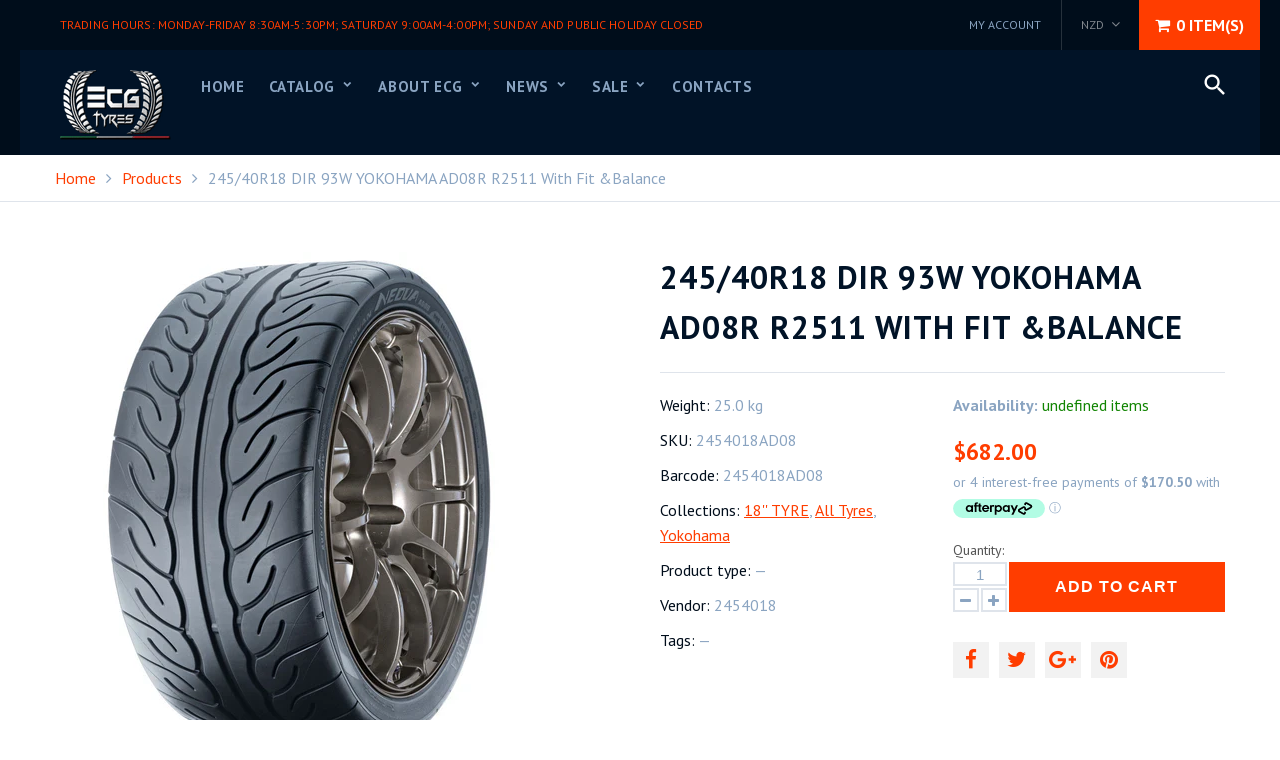

--- FILE ---
content_type: text/html; charset=utf-8
request_url: https://ecgtyres.co.nz/products/245-40r18-dir-93w-yokohama-ad08r-r2511-with-fit-balance
body_size: 30245
content:
<!doctype html>
<html lang="en">
	<head>
		<meta charset="utf-8">

		

		<title>
			245/40R18 DIR 93W YOKOHAMA AD08R R2511 With Fit &amp;Balance

			
				&ndash; ECG TYRES 
			
		</title>

		<link rel="canonical" href="https://ecgtyres.co.nz/products/245-40r18-dir-93w-yokohama-ad08r-r2511-with-fit-balance">

		

		
			<meta name="description" content="Welcome to ECG TYRES located in Penrose, AucklandImage is for illustration only, rim is not included with the tyre, and actual tread may differ slightlyLearn more about us, please contact 09-217-0885.BUY FROM US WITH CONFIDENCE Yokohama&#39;s AD08R - now utilizing their patented &quot;R&quot; Orange Oil rubber compound. For racers a">
		

		<meta name="viewport" content="width=device-width, initial-scale=1, maximum-scale=1" />

		<!--[if IE]>
			<meta http-equiv="X-UA-Compatible" content="IE=edge,chrome=1">
		<![endif]-->

		<style>
			html,
			body {overflow-x: hidden;}
			.row {overflow: hidden;}

			#page_preloader__bg {background: #fff;position: fixed;top: 0;right: 0;bottom: 0;left: 0;z-index: 1000;
			-webkit-transition: opacity .1s ease-in-out .05s, z-index .1s ease-in-out .05s;
			   -moz-transition: opacity .1s ease-in-out .05s, z-index .1s ease-in-out .05s;
					transition: opacity .1s ease-in-out .05s, z-index .1s ease-in-out .05s;

			-webkit-transform: translate3d(0, 0, 0);
				-ms-transform: translate3d(0, 0, 0);
				 -o-transform: translate3d(0, 0, 0);
					transform: translate3d(0, 0, 0);
			}
			#page_preloader__bg.off {opacity: 0;z-index: -10;}


			#page_preloader__img {margin: -50px 0 0 -50px;position: absolute;top: 50%;left: 50%;z-index: 1001;
			-webkit-transition: transform .2s ease-in-out;
			   -moz-transition: transform .2s ease-in-out;
					transition: transform .2s ease-in-out;

			-webkit-transform: scale3d(1, 1, 1);
				-ms-transform: scale3d(1, 1, 1);
				 -o-transform: scale3d(1, 1, 1);
					transform: scale3d(1, 1, 1);
			}
			#page_preloader__img.off {
			-webkit-transform: scale3d(0, 0, 1);
				-ms-transform: scale3d(0, 0, 1);
				 -o-transform: scale3d(0, 0, 1);
					transform: scale3d(0, 0, 1);
			}

			.container{margin-right:auto;margin-left:auto}@media (max-width: 767px){.container{padding-left:20px;padding-right:20px}}@media (min-width: 768px){.container{width:750px}}@media (min-width: 992px){.container{width:970px}}@media (min-width: 1200px){.container{width:1170px}}.container-fluid{margin-right:auto;margin-left:auto;padding-right:20px;padding-left:20px}.row{margin-right:-20px;margin-left:-20px}.row:after{content:'';display:table;clear:both}.col-xs-1,.col-sm-1,.col-md-1,.col-lg-1,.col-xs-2,.col-sm-2,.col-md-2,.col-lg-2,.col-xs-3,.col-sm-3,.col-md-3,.col-lg-3,.col-xs-4,.col-sm-4,.col-md-4,.col-lg-4,.col-xs-5,.col-sm-5,.col-md-5,.col-lg-5,.col-xs-6,.col-sm-6,.col-md-6,.col-lg-6,.col-xs-7,.col-sm-7,.col-md-7,.col-lg-7,.col-xs-8,.col-sm-8,.col-md-8,.col-lg-8,.col-xs-9,.col-sm-9,.col-md-9,.col-lg-9,.col-xs-10,.col-sm-10,.col-md-10,.col-lg-10,.col-xs-11,.col-sm-11,.col-md-11,.col-lg-11,.col-xs-12,.col-sm-12,.col-md-12,.col-lg-12{min-height:1px;padding-right:20px;padding-left:20px;position:relative}.col-xs-1,.col-xs-2,.col-xs-3,.col-xs-4,.col-xs-5,.col-xs-6,.col-xs-7,.col-xs-8,.col-xs-9,.col-xs-10,.col-xs-11,.col-xs-12{float:left}.col-xs-12{width:100%}.col-xs-11{width:91.66666667%}.col-xs-10{width:83.33333333%}.col-xs-9{width:75%}.col-xs-8{width:66.66666667%}.col-xs-7{width:58.33333333%}.col-xs-6{width:50%}.col-xs-5{width:41.66666667%}.col-xs-4{width:33.33333333%}.col-xs-3{width:25%}.col-xs-2{width:16.66666667%}.col-xs-1{width:8.33333333%}.col-xs-pull-12{right:100%}.col-xs-pull-11{right:91.66666667%}.col-xs-pull-10{right:83.33333333%}.col-xs-pull-9{right:75%}.col-xs-pull-8{right:66.66666667%}.col-xs-pull-7{right:58.33333333%}.col-xs-pull-6{right:50%}.col-xs-pull-5{right:41.66666667%}.col-xs-pull-4{right:33.33333333%}.col-xs-pull-3{right:25%}.col-xs-pull-2{right:16.66666667%}.col-xs-pull-1{right:8.33333333%}.col-xs-pull-0{right:auto}.col-xs-push-12{left:100%}.col-xs-push-11{left:91.66666667%}.col-xs-push-10{left:83.33333333%}.col-xs-push-9{left:75%}.col-xs-push-8{left:66.66666667%}.col-xs-push-7{left:58.33333333%}.col-xs-push-6{left:50%}.col-xs-push-5{left:41.66666667%}.col-xs-push-4{left:33.33333333%}.col-xs-push-3{left:25%}.col-xs-push-2{left:16.66666667%}.col-xs-push-1{left:8.33333333%}.col-xs-push-0{left:auto}.col-xs-offset-12{margin-left:100%}.col-xs-offset-11{margin-left:91.66666667%}.col-xs-offset-10{margin-left:83.33333333%}.col-xs-offset-9{margin-left:75%}.col-xs-offset-8{margin-left:66.66666667%}.col-xs-offset-7{margin-left:58.33333333%}.col-xs-offset-6{margin-left:50%}.col-xs-offset-5{margin-left:41.66666667%}.col-xs-offset-4{margin-left:33.33333333%}.col-xs-offset-3{margin-left:25%}.col-xs-offset-2{margin-left:16.66666667%}.col-xs-offset-1{margin-left:8.33333333%}.col-xs-offset-0{margin-left:0}@media (min-width: 768px){.col-sm-1,.col-sm-2,.col-sm-3,.col-sm-4,.col-sm-5,.col-sm-6,.col-sm-7,.col-sm-8,.col-sm-9,.col-sm-10,.col-sm-11,.col-sm-12{float:left}.col-sm-12{width:100%}.col-sm-11{width:91.66666667%}.col-sm-10{width:83.33333333%}.col-sm-9{width:75%}.col-sm-8{width:66.66666667%}.col-sm-7{width:58.33333333%}.col-sm-6{width:50%}.col-sm-5{width:41.66666667%}.col-sm-4{width:33.33333333%}.col-sm-3{width:25%}.col-sm-2{width:16.66666667%}.col-sm-1{width:8.33333333%}.col-sm-pull-12{right:100%}.col-sm-pull-11{right:91.66666667%}.col-sm-pull-10{right:83.33333333%}.col-sm-pull-9{right:75%}.col-sm-pull-8{right:66.66666667%}.col-sm-pull-7{right:58.33333333%}.col-sm-pull-6{right:50%}.col-sm-pull-5{right:41.66666667%}.col-sm-pull-4{right:33.33333333%}.col-sm-pull-3{right:25%}.col-sm-pull-2{right:16.66666667%}.col-sm-pull-1{right:8.33333333%}.col-sm-pull-0{right:auto}.col-sm-push-12{left:100%}.col-sm-push-11{left:91.66666667%}.col-sm-push-10{left:83.33333333%}.col-sm-push-9{left:75%}.col-sm-push-8{left:66.66666667%}.col-sm-push-7{left:58.33333333%}.col-sm-push-6{left:50%}.col-sm-push-5{left:41.66666667%}.col-sm-push-4{left:33.33333333%}.col-sm-push-3{left:25%}.col-sm-push-2{left:16.66666667%}.col-sm-push-1{left:8.33333333%}.col-sm-push-0{left:auto}.col-sm-offset-12{margin-left:100%}.col-sm-offset-11{margin-left:91.66666667%}.col-sm-offset-10{margin-left:83.33333333%}.col-sm-offset-9{margin-left:75%}.col-sm-offset-8{margin-left:66.66666667%}.col-sm-offset-7{margin-left:58.33333333%}.col-sm-offset-6{margin-left:50%}.col-sm-offset-5{margin-left:41.66666667%}.col-sm-offset-4{margin-left:33.33333333%}.col-sm-offset-3{margin-left:25%}.col-sm-offset-2{margin-left:16.66666667%}.col-sm-offset-1{margin-left:8.33333333%}.col-sm-offset-0{margin-left:0}}@media (min-width: 992px){.col-md-1,.col-md-2,.col-md-3,.col-md-4,.col-md-5,.col-md-6,.col-md-7,.col-md-8,.col-md-9,.col-md-10,.col-md-11,.col-md-12{float:left}.col-md-12{width:100%}.col-md-11{width:91.66666667%}.col-md-10{width:83.33333333%}.col-md-9{width:75%}.col-md-8{width:66.66666667%}.col-md-7{width:58.33333333%}.col-md-6{width:50%}.col-md-5{width:41.66666667%}.col-md-4{width:33.33333333%}.col-md-3{width:25%}.col-md-2{width:16.66666667%}.col-md-1{width:8.33333333%}.col-md-pull-12{right:100%}.col-md-pull-11{right:91.66666667%}.col-md-pull-10{right:83.33333333%}.col-md-pull-9{right:75%}.col-md-pull-8{right:66.66666667%}.col-md-pull-7{right:58.33333333%}.col-md-pull-6{right:50%}.col-md-pull-5{right:41.66666667%}.col-md-pull-4{right:33.33333333%}.col-md-pull-3{right:25%}.col-md-pull-2{right:16.66666667%}.col-md-pull-1{right:8.33333333%}.col-md-pull-0{right:auto}.col-md-push-12{left:100%}.col-md-push-11{left:91.66666667%}.col-md-push-10{left:83.33333333%}.col-md-push-9{left:75%}.col-md-push-8{left:66.66666667%}.col-md-push-7{left:58.33333333%}.col-md-push-6{left:50%}.col-md-push-5{left:41.66666667%}.col-md-push-4{left:33.33333333%}.col-md-push-3{left:25%}.col-md-push-2{left:16.66666667%}.col-md-push-1{left:8.33333333%}.col-md-push-0{left:auto}.col-md-offset-12{margin-left:100%}.col-md-offset-11{margin-left:91.66666667%}.col-md-offset-10{margin-left:83.33333333%}.col-md-offset-9{margin-left:75%}.col-md-offset-8{margin-left:66.66666667%}.col-md-offset-7{margin-left:58.33333333%}.col-md-offset-6{margin-left:50%}.col-md-offset-5{margin-left:41.66666667%}.col-md-offset-4{margin-left:33.33333333%}.col-md-offset-3{margin-left:25%}.col-md-offset-2{margin-left:16.66666667%}.col-md-offset-1{margin-left:8.33333333%}.col-md-offset-0{margin-left:0}}@media (min-width: 1200px){.col-lg-1,.col-lg-2,.col-lg-3,.col-lg-4,.col-lg-5,.col-lg-6,.col-lg-7,.col-lg-8,.col-lg-9,.col-lg-10,.col-lg-11,.col-lg-12{float:left}.col-lg-12{width:100%}.col-lg-11{width:91.66666667%}.col-lg-10{width:83.33333333%}.col-lg-9{width:75%}.col-lg-8{width:66.66666667%}.col-lg-7{width:58.33333333%}.col-lg-6{width:50%}.col-lg-5{width:41.66666667%}.col-lg-4{width:33.33333333%}.col-lg-3{width:25%}.col-lg-2{width:16.66666667%}.col-lg-1{width:8.33333333%}.col-lg-pull-12{right:100%}.col-lg-pull-11{right:91.66666667%}.col-lg-pull-10{right:83.33333333%}.col-lg-pull-9{right:75%}.col-lg-pull-8{right:66.66666667%}.col-lg-pull-7{right:58.33333333%}.col-lg-pull-6{right:50%}.col-lg-pull-5{right:41.66666667%}.col-lg-pull-4{right:33.33333333%}.col-lg-pull-3{right:25%}.col-lg-pull-2{right:16.66666667%}.col-lg-pull-1{right:8.33333333%}.col-lg-pull-0{right:auto}.col-lg-push-12{left:100%}.col-lg-push-11{left:91.66666667%}.col-lg-push-10{left:83.33333333%}.col-lg-push-9{left:75%}.col-lg-push-8{left:66.66666667%}.col-lg-push-7{left:58.33333333%}.col-lg-push-6{left:50%}.col-lg-push-5{left:41.66666667%}.col-lg-push-4{left:33.33333333%}.col-lg-push-3{left:25%}.col-lg-push-2{left:16.66666667%}.col-lg-push-1{left:8.33333333%}.col-lg-push-0{left:auto}.col-lg-offset-12{margin-left:100%}.col-lg-offset-11{margin-left:91.66666667%}.col-lg-offset-10{margin-left:83.33333333%}.col-lg-offset-9{margin-left:75%}.col-lg-offset-8{margin-left:66.66666667%}.col-lg-offset-7{margin-left:58.33333333%}.col-lg-offset-6{margin-left:50%}.col-lg-offset-5{margin-left:41.66666667%}.col-lg-offset-4{margin-left:33.33333333%}.col-lg-offset-3{margin-left:25%}.col-lg-offset-2{margin-left:16.66666667%}.col-lg-offset-1{margin-left:8.33333333%}.col-lg-offset-0{margin-left:0}}.section_map{margin:0;position:relative}.section_map .map_wrapper{overflow:hidden;position:relative;z-index:1}.section_map .map_container{position:absolute;top:0;right:-44%;bottom:0;left:0;z-index:1}.section_map .map_captions__off{right:0}.section_map .map_wrapper__small{padding:19.53% 0 0 0}.section_map .map_wrapper__medium{padding:29.29% 0 0 0}.section_map .map_wrapper__large{padding:39.06% 0 0 0}
		</style>

		<script>
			var theme = {
				moneyFormat: "${{amount}}",
			};
		</script>
	<style>
.laybuy-paragraph {
  margin-top    : 2em;
  display       : -webkit-flex;
  display       : -ms-flexbox;
  display       : flex;
  flex-wrap     : wrap;
  align-items   : center;
  font-size     : 1rem;
  letter-spacing: .05rem;
  line-height   : 2em;
  color         : #000;
  text-transform: none;
}
.laybuy-paragraph .laybuy-logo-and-text {
  display: flex;
  align-items: center;
}
.laybuy-paragraph .laybuy-link-inner {
  text-decoration: unset;
  white-space: nowrap;
  padding-left: 5px;
}
@media (max-width: 450px) {
  .laybuy-paragraph {
    justify-content: center;
  }
}
.laybuy-paragraph > * {
  margin-right: 0.25em;
}
.laybuy-paragraph span.laybuy-money {
  font-weight: 600 !important;
}
.laybuy-paragraph img#laybuy-logo,
.laybuy-paragraph img#laybuy-logo.small,
.laybuy-paragraph img#laybuy-logo.medium {
  height: 21px;
}
.laybuy-paragraph img#laybuy-logo.large {
  height: 24px;
}
.laybuy-paragraph.hide {
  display: none;
}
.laybuy-paragraph .laybuy-text2,
.laybuy-paragraph .max-instalment-price {
    display: none;
}
.laybuy-paragraph.over .laybuy-text2,
.laybuy-paragraph.over .max-instalment-price {
    display: inline-block;
}
#laybuy-popup-wrapper {
  position: fixed;
  display : none;
  z-index : 999999999;
  left    : 0;
  top     : 0;
  right   : 0;
  bottom  : 0;
  overflow: auto;
}
#laybuy-popup-outer {
  display                : -webkit-flex;
  display                : -ms-flexbox;
  display                : flex;
  -webkit-justify-content: center;
  -ms-flex-pack          : center;
  justify-content        : center;
  -webkit-align-content  : center;
  -ms-flex-line-pack     : center;
  align-content          : center;
  -webkit-align-items    : center;
  -ms-flex-align         : center;
  align-items            : center;
  width                  : 100%;
  min-height             : 100%;
  background-color       : rgba(0, 0, 0, 0.3);
}
#laybuy-popup-inner {
  width        : 90vw;
  max-width    : 620px;
  height       : 482px;
  position     : relative;
  border-radius: 0.65em;
}
#laybuy-popup-inner > iframe {
  width     : 100%;
  height    : calc(100% + 3.2em);
  background: transparent;
  border    : 0;
}
@media screen and (max-width: 545px) {
  #laybuy-popup-inner {
    height: 800px;
    margin: 2em 0 0;
  }
}
</style><script type="text/javascript">
var LBConfigs = window.LBConfigs || {};
LBConfigs.product = {
    enable: 1,
    selector: '.product-single__price',
    inject: 0,
    inject_pos: 0,
    with_cent: 1,
    
    productData: {"id":6633492086856,"title":"245\/40R18 DIR 93W YOKOHAMA AD08R R2511 With Fit \u0026Balance","handle":"245-40r18-dir-93w-yokohama-ad08r-r2511-with-fit-balance","description":"\u003cp data-mce-fragment=\"1\"\u003e\u003cspan data-mce-fragment=\"1\"\u003eWelcome to ECG TYRES located in Penrose, Auckland\u003c\/span\u003e\u003cbr data-mce-fragment=\"1\"\u003e\u003cbr data-mce-fragment=\"1\"\u003e\u003cspan data-mce-fragment=\"1\"\u003eImage is for illustration only, rim is not included with the tyre, and actual tread may differ slightly\u003c\/span\u003e\u003cbr data-mce-fragment=\"1\"\u003e\u003cbr data-mce-fragment=\"1\"\u003e\u003cspan data-mce-fragment=\"1\"\u003eLearn more about us, please contact 09-217-0885.\u003c\/span\u003e\u003cbr data-mce-fragment=\"1\"\u003e\u003cbr data-mce-fragment=\"1\"\u003e\u003cspan data-mce-fragment=\"1\"\u003eBUY FROM US WITH CONFIDENCE\u003c\/span\u003e\u003c\/p\u003e\n\u003cp data-mce-fragment=\"1\"\u003eYokohama's AD08R - now utilizing their patented \"R\" Orange Oil rubber compound. For racers and car enthusiasts who use their car on the street and the race track, and want one tyre to do both duties. Capable of astonishing lap times. It's the tyre used by World Time Attack Challenge Clubsprint competitors.\u003c\/p\u003e\n\u003cp data-mce-fragment=\"1\"\u003eHeat control is one of the key features of the ADVAN Neova AD08R. It deals with heat effectively and copes with hard driving with minimal wear. It really is the ultimate high performance road tyre. The downside with the original ADVAN Neova AD08 was that it tended to squeal a bit with track work. The new ADVAN Neova AD08R is more progressive with less squeal. It feels more like an R-compound tyre\u003c\/p\u003e\n\u003cp data-mce-fragment=\"1\"\u003eDeveloped For High Performance Track And Road Use\u003c\/p\u003e\n\u003cp data-mce-fragment=\"1\"\u003eSequential Round Grooves\u003c\/p\u003e\n\u003cp data-mce-fragment=\"1\"\u003eWide Range Of Popular Sizes\u003c\/p\u003e\n\u003cp data-mce-fragment=\"1\"\u003eSteel Sidewall Inserts\u003c\/p\u003e\n\u003cp data-mce-fragment=\"1\"\u003eHydroarc Channels cut through water for superior wet grip\u003c\/p\u003e\n\u003cp data-mce-fragment=\"1\"\u003eUltimate Grip - MS Compound 2R provides excellent wet and dry grip – accelerating faster and stopping sooner.\u003c\/p\u003e\n\u003cp data-mce-fragment=\"1\"\u003eSuperior Handling - Delivers quick steering response and precise feedback during high-speed cornering\u003c\/p\u003e","published_at":"2022-07-22T16:59:12+12:00","created_at":"2022-07-22T16:59:11+12:00","vendor":"2454018","type":"","tags":[],"price":68200,"price_min":68200,"price_max":68200,"available":true,"price_varies":false,"compare_at_price":null,"compare_at_price_min":0,"compare_at_price_max":0,"compare_at_price_varies":false,"variants":[{"id":39508377501768,"title":"Default Title","option1":"Default Title","option2":null,"option3":null,"sku":"2454018AD08","requires_shipping":true,"taxable":false,"featured_image":null,"available":true,"name":"245\/40R18 DIR 93W YOKOHAMA AD08R R2511 With Fit \u0026Balance","public_title":null,"options":["Default Title"],"price":68200,"weight":25000,"compare_at_price":null,"inventory_management":"shopify","barcode":"2454018AD08","requires_selling_plan":false,"selling_plan_allocations":[]}],"images":["\/\/ecgtyres.co.nz\/cdn\/shop\/products\/ad08_3fdd1c44-377b-4246-89b0-cc5ad032361d.webp?v=1704128738"],"featured_image":"\/\/ecgtyres.co.nz\/cdn\/shop\/products\/ad08_3fdd1c44-377b-4246-89b0-cc5ad032361d.webp?v=1704128738","options":["Title"],"media":[{"alt":null,"id":21228073943112,"position":1,"preview_image":{"aspect_ratio":1.0,"height":500,"width":500,"src":"\/\/ecgtyres.co.nz\/cdn\/shop\/products\/ad08_3fdd1c44-377b-4246-89b0-cc5ad032361d.webp?v=1704128738"},"aspect_ratio":1.0,"height":500,"media_type":"image","src":"\/\/ecgtyres.co.nz\/cdn\/shop\/products\/ad08_3fdd1c44-377b-4246-89b0-cc5ad032361d.webp?v=1704128738","width":500}],"requires_selling_plan":false,"selling_plan_groups":[],"content":"\u003cp data-mce-fragment=\"1\"\u003e\u003cspan data-mce-fragment=\"1\"\u003eWelcome to ECG TYRES located in Penrose, Auckland\u003c\/span\u003e\u003cbr data-mce-fragment=\"1\"\u003e\u003cbr data-mce-fragment=\"1\"\u003e\u003cspan data-mce-fragment=\"1\"\u003eImage is for illustration only, rim is not included with the tyre, and actual tread may differ slightly\u003c\/span\u003e\u003cbr data-mce-fragment=\"1\"\u003e\u003cbr data-mce-fragment=\"1\"\u003e\u003cspan data-mce-fragment=\"1\"\u003eLearn more about us, please contact 09-217-0885.\u003c\/span\u003e\u003cbr data-mce-fragment=\"1\"\u003e\u003cbr data-mce-fragment=\"1\"\u003e\u003cspan data-mce-fragment=\"1\"\u003eBUY FROM US WITH CONFIDENCE\u003c\/span\u003e\u003c\/p\u003e\n\u003cp data-mce-fragment=\"1\"\u003eYokohama's AD08R - now utilizing their patented \"R\" Orange Oil rubber compound. For racers and car enthusiasts who use their car on the street and the race track, and want one tyre to do both duties. Capable of astonishing lap times. It's the tyre used by World Time Attack Challenge Clubsprint competitors.\u003c\/p\u003e\n\u003cp data-mce-fragment=\"1\"\u003eHeat control is one of the key features of the ADVAN Neova AD08R. It deals with heat effectively and copes with hard driving with minimal wear. It really is the ultimate high performance road tyre. The downside with the original ADVAN Neova AD08 was that it tended to squeal a bit with track work. The new ADVAN Neova AD08R is more progressive with less squeal. It feels more like an R-compound tyre\u003c\/p\u003e\n\u003cp data-mce-fragment=\"1\"\u003eDeveloped For High Performance Track And Road Use\u003c\/p\u003e\n\u003cp data-mce-fragment=\"1\"\u003eSequential Round Grooves\u003c\/p\u003e\n\u003cp data-mce-fragment=\"1\"\u003eWide Range Of Popular Sizes\u003c\/p\u003e\n\u003cp data-mce-fragment=\"1\"\u003eSteel Sidewall Inserts\u003c\/p\u003e\n\u003cp data-mce-fragment=\"1\"\u003eHydroarc Channels cut through water for superior wet grip\u003c\/p\u003e\n\u003cp data-mce-fragment=\"1\"\u003eUltimate Grip - MS Compound 2R provides excellent wet and dry grip – accelerating faster and stopping sooner.\u003c\/p\u003e\n\u003cp data-mce-fragment=\"1\"\u003eSuperior Handling - Delivers quick steering response and precise feedback during high-speed cornering\u003c\/p\u003e"},
    variantID: 39508377501768
};
LBConfigs.cart = {
    enable: 1,
    selector: '.laybuy-cart-container',
    inject: 0,
    inject_pos: 0,
    
};
LBConfigs.collection = {
    enable: 1,
    selector: '',
    inject: 0,
    inject_pos: 0,
    with_cent: 1,
    
    
};
LBConfigs.logo_class = {"cart": "small", "collection": "small", "product": "small"};
LBConfigs.onlinePopup = 0;
LBConfigs.style = {"color": "#000000", "font-size": "10px", "justify-content": "flex-start", "letter-spacing": "0rem", "line-height": "1.5em", "margin-top": "1em"};
LBConfigs.icons = {
    showAll: 0,
    selector: '.site-footer .payment-icons',
    inject: 0,
    class: '',
};
LBConfigs.popup = {
    enable: 0,
    delay: 5000,
    position: 'side left'
};
LBConfigs.shop = {
    logo_html: '<img src="https://braze-images.com/appboy/communication/assets/svg_assets/files/6492bc25ae3c93004de9b547/original.svg?1687338021" id="laybuy-logo" alt="Laybuy" class="large">',
    currency: "NZD",
    texts: {
        "global": {
            "product_line_2": " with ",
            "product_line_3": " today & 5 weekly interest-free payments of ",
            "collection_line_2": " with ",
            "collection_line_3": " today & 5 weekly interest-free payments of ",
            "cart_line_2": " with ",
            "cart_line_3": " today & 5 weekly interest-free payments of ",
        },
        "standard": {
            "product_line_1": "or 6 weekly interest-free payments from ",
            "collection_line_1": "or 6 weekly interest-free payments from ",
            "cart_line_1": "or 6 weekly interest-free payments from ",
        },
        "over": {
            "product_line_1": "or from ",
            "collection_line_1": "or from ",
            "cart_line_1": "or from ",
        }
    }
};
LBConfigs.currencies = [
  {iso_code: 'AUD', symbol: '$', max: 120000 },
  {iso_code: 'NZD', symbol: '$', max: 150000 },
  {iso_code: 'GBP', symbol: '£', max: 72000 },
  {iso_code: 'USD', symbol: '$', max: 24000 }
];
(LBConfigs.init || function() {
    document.addEventListener('DOMContentLoaded', function() {
        let script = document.createElement('script');
        script.onload = function () {
            LaybuyHelper.run(window.LBConfigs)
        };
        script.src = '//ecgtyres.co.nz/cdn/shop/t/15/assets/laybuy-helper.js?v=26445335811068900361691718554';
        document.head.appendChild(script);
    })
})();
</script>
    <script>
  !function(t,n){var e=n.loyaltylion||[];if(!e.isLoyaltyLion){n.loyaltylion=e,void 0===n.lion&&(n.lion=e),e.version=2,e.isLoyaltyLion=!0;var o=n.URLSearchParams,i=n.sessionStorage,r="ll_loader_revision",a=(new Date).toISOString().replace(/-/g,""),s="function"==typeof o?function(){try{var t=new o(n.location.search).get(r);return t&&i.setItem(r,t),i.getItem(r)}catch(t){return""}}():null;c("https://sdk.loyaltylion.net/static/2/"+a.slice(0,8)+"/loader"+(s?"-"+s:"")+".js");var l=!1;e.init=function(t){if(l)throw new Error("Cannot call lion.init more than once");l=!0;var n=e._token=t.token;if(!n)throw new Error("Token must be supplied to lion.init");var o=[];function i(t,n){t[n]=function(){o.push([n,Array.prototype.slice.call(arguments,0)])}}"_push configure bootstrap shutdown on removeListener authenticateCustomer".split(" ").forEach(function(t){i(e,t)}),c("https://sdk.loyaltylion.net/sdk/start/"+a.slice(0,11)+"/"+n+".js"),e._initData=t,e._buffer=o}}function c(n){var e=t.getElementsByTagName("script")[0],o=t.createElement("script");o.src=n,o.crossOrigin="",e.parentNode.insertBefore(o,e)}}(document,window);

  
    
      loyaltylion.init({ token: "9d46402faa6d4fa2b10643dc9e6832a6" });
    
  
</script>
<meta property="og:image" content="https://cdn.shopify.com/s/files/1/0261/7996/0904/products/ad08_3fdd1c44-377b-4246-89b0-cc5ad032361d.webp?v=1704128738" />
<meta property="og:image:secure_url" content="https://cdn.shopify.com/s/files/1/0261/7996/0904/products/ad08_3fdd1c44-377b-4246-89b0-cc5ad032361d.webp?v=1704128738" />
<meta property="og:image:width" content="500" />
<meta property="og:image:height" content="500" />
<link href="https://monorail-edge.shopifysvc.com" rel="dns-prefetch">
<script>(function(){if ("sendBeacon" in navigator && "performance" in window) {try {var session_token_from_headers = performance.getEntriesByType('navigation')[0].serverTiming.find(x => x.name == '_s').description;} catch {var session_token_from_headers = undefined;}var session_cookie_matches = document.cookie.match(/_shopify_s=([^;]*)/);var session_token_from_cookie = session_cookie_matches && session_cookie_matches.length === 2 ? session_cookie_matches[1] : "";var session_token = session_token_from_headers || session_token_from_cookie || "";function handle_abandonment_event(e) {var entries = performance.getEntries().filter(function(entry) {return /monorail-edge.shopifysvc.com/.test(entry.name);});if (!window.abandonment_tracked && entries.length === 0) {window.abandonment_tracked = true;var currentMs = Date.now();var navigation_start = performance.timing.navigationStart;var payload = {shop_id: 26179960904,url: window.location.href,navigation_start,duration: currentMs - navigation_start,session_token,page_type: "product"};window.navigator.sendBeacon("https://monorail-edge.shopifysvc.com/v1/produce", JSON.stringify({schema_id: "online_store_buyer_site_abandonment/1.1",payload: payload,metadata: {event_created_at_ms: currentMs,event_sent_at_ms: currentMs}}));}}window.addEventListener('pagehide', handle_abandonment_event);}}());</script>
<script id="web-pixels-manager-setup">(function e(e,d,r,n,o){if(void 0===o&&(o={}),!Boolean(null===(a=null===(i=window.Shopify)||void 0===i?void 0:i.analytics)||void 0===a?void 0:a.replayQueue)){var i,a;window.Shopify=window.Shopify||{};var t=window.Shopify;t.analytics=t.analytics||{};var s=t.analytics;s.replayQueue=[],s.publish=function(e,d,r){return s.replayQueue.push([e,d,r]),!0};try{self.performance.mark("wpm:start")}catch(e){}var l=function(){var e={modern:/Edge?\/(1{2}[4-9]|1[2-9]\d|[2-9]\d{2}|\d{4,})\.\d+(\.\d+|)|Firefox\/(1{2}[4-9]|1[2-9]\d|[2-9]\d{2}|\d{4,})\.\d+(\.\d+|)|Chrom(ium|e)\/(9{2}|\d{3,})\.\d+(\.\d+|)|(Maci|X1{2}).+ Version\/(15\.\d+|(1[6-9]|[2-9]\d|\d{3,})\.\d+)([,.]\d+|)( \(\w+\)|)( Mobile\/\w+|) Safari\/|Chrome.+OPR\/(9{2}|\d{3,})\.\d+\.\d+|(CPU[ +]OS|iPhone[ +]OS|CPU[ +]iPhone|CPU IPhone OS|CPU iPad OS)[ +]+(15[._]\d+|(1[6-9]|[2-9]\d|\d{3,})[._]\d+)([._]\d+|)|Android:?[ /-](13[3-9]|1[4-9]\d|[2-9]\d{2}|\d{4,})(\.\d+|)(\.\d+|)|Android.+Firefox\/(13[5-9]|1[4-9]\d|[2-9]\d{2}|\d{4,})\.\d+(\.\d+|)|Android.+Chrom(ium|e)\/(13[3-9]|1[4-9]\d|[2-9]\d{2}|\d{4,})\.\d+(\.\d+|)|SamsungBrowser\/([2-9]\d|\d{3,})\.\d+/,legacy:/Edge?\/(1[6-9]|[2-9]\d|\d{3,})\.\d+(\.\d+|)|Firefox\/(5[4-9]|[6-9]\d|\d{3,})\.\d+(\.\d+|)|Chrom(ium|e)\/(5[1-9]|[6-9]\d|\d{3,})\.\d+(\.\d+|)([\d.]+$|.*Safari\/(?![\d.]+ Edge\/[\d.]+$))|(Maci|X1{2}).+ Version\/(10\.\d+|(1[1-9]|[2-9]\d|\d{3,})\.\d+)([,.]\d+|)( \(\w+\)|)( Mobile\/\w+|) Safari\/|Chrome.+OPR\/(3[89]|[4-9]\d|\d{3,})\.\d+\.\d+|(CPU[ +]OS|iPhone[ +]OS|CPU[ +]iPhone|CPU IPhone OS|CPU iPad OS)[ +]+(10[._]\d+|(1[1-9]|[2-9]\d|\d{3,})[._]\d+)([._]\d+|)|Android:?[ /-](13[3-9]|1[4-9]\d|[2-9]\d{2}|\d{4,})(\.\d+|)(\.\d+|)|Mobile Safari.+OPR\/([89]\d|\d{3,})\.\d+\.\d+|Android.+Firefox\/(13[5-9]|1[4-9]\d|[2-9]\d{2}|\d{4,})\.\d+(\.\d+|)|Android.+Chrom(ium|e)\/(13[3-9]|1[4-9]\d|[2-9]\d{2}|\d{4,})\.\d+(\.\d+|)|Android.+(UC? ?Browser|UCWEB|U3)[ /]?(15\.([5-9]|\d{2,})|(1[6-9]|[2-9]\d|\d{3,})\.\d+)\.\d+|SamsungBrowser\/(5\.\d+|([6-9]|\d{2,})\.\d+)|Android.+MQ{2}Browser\/(14(\.(9|\d{2,})|)|(1[5-9]|[2-9]\d|\d{3,})(\.\d+|))(\.\d+|)|K[Aa][Ii]OS\/(3\.\d+|([4-9]|\d{2,})\.\d+)(\.\d+|)/},d=e.modern,r=e.legacy,n=navigator.userAgent;return n.match(d)?"modern":n.match(r)?"legacy":"unknown"}(),u="modern"===l?"modern":"legacy",c=(null!=n?n:{modern:"",legacy:""})[u],f=function(e){return[e.baseUrl,"/wpm","/b",e.hashVersion,"modern"===e.buildTarget?"m":"l",".js"].join("")}({baseUrl:d,hashVersion:r,buildTarget:u}),m=function(e){var d=e.version,r=e.bundleTarget,n=e.surface,o=e.pageUrl,i=e.monorailEndpoint;return{emit:function(e){var a=e.status,t=e.errorMsg,s=(new Date).getTime(),l=JSON.stringify({metadata:{event_sent_at_ms:s},events:[{schema_id:"web_pixels_manager_load/3.1",payload:{version:d,bundle_target:r,page_url:o,status:a,surface:n,error_msg:t},metadata:{event_created_at_ms:s}}]});if(!i)return console&&console.warn&&console.warn("[Web Pixels Manager] No Monorail endpoint provided, skipping logging."),!1;try{return self.navigator.sendBeacon.bind(self.navigator)(i,l)}catch(e){}var u=new XMLHttpRequest;try{return u.open("POST",i,!0),u.setRequestHeader("Content-Type","text/plain"),u.send(l),!0}catch(e){return console&&console.warn&&console.warn("[Web Pixels Manager] Got an unhandled error while logging to Monorail."),!1}}}}({version:r,bundleTarget:l,surface:e.surface,pageUrl:self.location.href,monorailEndpoint:e.monorailEndpoint});try{o.browserTarget=l,function(e){var d=e.src,r=e.async,n=void 0===r||r,o=e.onload,i=e.onerror,a=e.sri,t=e.scriptDataAttributes,s=void 0===t?{}:t,l=document.createElement("script"),u=document.querySelector("head"),c=document.querySelector("body");if(l.async=n,l.src=d,a&&(l.integrity=a,l.crossOrigin="anonymous"),s)for(var f in s)if(Object.prototype.hasOwnProperty.call(s,f))try{l.dataset[f]=s[f]}catch(e){}if(o&&l.addEventListener("load",o),i&&l.addEventListener("error",i),u)u.appendChild(l);else{if(!c)throw new Error("Did not find a head or body element to append the script");c.appendChild(l)}}({src:f,async:!0,onload:function(){if(!function(){var e,d;return Boolean(null===(d=null===(e=window.Shopify)||void 0===e?void 0:e.analytics)||void 0===d?void 0:d.initialized)}()){var d=window.webPixelsManager.init(e)||void 0;if(d){var r=window.Shopify.analytics;r.replayQueue.forEach((function(e){var r=e[0],n=e[1],o=e[2];d.publishCustomEvent(r,n,o)})),r.replayQueue=[],r.publish=d.publishCustomEvent,r.visitor=d.visitor,r.initialized=!0}}},onerror:function(){return m.emit({status:"failed",errorMsg:"".concat(f," has failed to load")})},sri:function(e){var d=/^sha384-[A-Za-z0-9+/=]+$/;return"string"==typeof e&&d.test(e)}(c)?c:"",scriptDataAttributes:o}),m.emit({status:"loading"})}catch(e){m.emit({status:"failed",errorMsg:(null==e?void 0:e.message)||"Unknown error"})}}})({shopId: 26179960904,storefrontBaseUrl: "https://ecgtyres.co.nz",extensionsBaseUrl: "https://extensions.shopifycdn.com/cdn/shopifycloud/web-pixels-manager",monorailEndpoint: "https://monorail-edge.shopifysvc.com/unstable/produce_batch",surface: "storefront-renderer",enabledBetaFlags: ["2dca8a86"],webPixelsConfigList: [{"id":"151257160","configuration":"{\"config\":\"{\\\"pixel_id\\\":\\\"AW-304514481\\\",\\\"target_country\\\":\\\"NZ\\\",\\\"gtag_events\\\":[{\\\"type\\\":\\\"search\\\",\\\"action_label\\\":\\\"AW-304514481\\\/XuQJCPiYuv0CELGLmpEB\\\"},{\\\"type\\\":\\\"begin_checkout\\\",\\\"action_label\\\":\\\"AW-304514481\\\/1OKXCPWYuv0CELGLmpEB\\\"},{\\\"type\\\":\\\"view_item\\\",\\\"action_label\\\":[\\\"AW-304514481\\\/QlB1CMqXuv0CELGLmpEB\\\",\\\"MC-N2SR2QXS8L\\\"]},{\\\"type\\\":\\\"purchase\\\",\\\"action_label\\\":[\\\"AW-304514481\\\/VogrCMeXuv0CELGLmpEB\\\",\\\"MC-N2SR2QXS8L\\\"]},{\\\"type\\\":\\\"page_view\\\",\\\"action_label\\\":[\\\"AW-304514481\\\/f75gCMSXuv0CELGLmpEB\\\",\\\"MC-N2SR2QXS8L\\\"]},{\\\"type\\\":\\\"add_payment_info\\\",\\\"action_label\\\":\\\"AW-304514481\\\/7PbNCPuYuv0CELGLmpEB\\\"},{\\\"type\\\":\\\"add_to_cart\\\",\\\"action_label\\\":\\\"AW-304514481\\\/xj9VCM2Xuv0CELGLmpEB\\\"}],\\\"enable_monitoring_mode\\\":false}\"}","eventPayloadVersion":"v1","runtimeContext":"OPEN","scriptVersion":"b2a88bafab3e21179ed38636efcd8a93","type":"APP","apiClientId":1780363,"privacyPurposes":[],"dataSharingAdjustments":{"protectedCustomerApprovalScopes":["read_customer_address","read_customer_email","read_customer_name","read_customer_personal_data","read_customer_phone"]}},{"id":"38404168","eventPayloadVersion":"v1","runtimeContext":"LAX","scriptVersion":"1","type":"CUSTOM","privacyPurposes":["ANALYTICS"],"name":"Google Analytics tag (migrated)"},{"id":"shopify-app-pixel","configuration":"{}","eventPayloadVersion":"v1","runtimeContext":"STRICT","scriptVersion":"0450","apiClientId":"shopify-pixel","type":"APP","privacyPurposes":["ANALYTICS","MARKETING"]},{"id":"shopify-custom-pixel","eventPayloadVersion":"v1","runtimeContext":"LAX","scriptVersion":"0450","apiClientId":"shopify-pixel","type":"CUSTOM","privacyPurposes":["ANALYTICS","MARKETING"]}],isMerchantRequest: false,initData: {"shop":{"name":"ECG TYRES ","paymentSettings":{"currencyCode":"NZD"},"myshopifyDomain":"ecg-tyres.myshopify.com","countryCode":"NZ","storefrontUrl":"https:\/\/ecgtyres.co.nz"},"customer":null,"cart":null,"checkout":null,"productVariants":[{"price":{"amount":682.0,"currencyCode":"NZD"},"product":{"title":"245\/40R18 DIR 93W YOKOHAMA AD08R R2511 With Fit \u0026Balance","vendor":"2454018","id":"6633492086856","untranslatedTitle":"245\/40R18 DIR 93W YOKOHAMA AD08R R2511 With Fit \u0026Balance","url":"\/products\/245-40r18-dir-93w-yokohama-ad08r-r2511-with-fit-balance","type":""},"id":"39508377501768","image":{"src":"\/\/ecgtyres.co.nz\/cdn\/shop\/products\/ad08_3fdd1c44-377b-4246-89b0-cc5ad032361d.webp?v=1704128738"},"sku":"2454018AD08","title":"Default Title","untranslatedTitle":"Default Title"}],"purchasingCompany":null},},"https://ecgtyres.co.nz/cdn","ae1676cfwd2530674p4253c800m34e853cb",{"modern":"","legacy":""},{"shopId":"26179960904","storefrontBaseUrl":"https:\/\/ecgtyres.co.nz","extensionBaseUrl":"https:\/\/extensions.shopifycdn.com\/cdn\/shopifycloud\/web-pixels-manager","surface":"storefront-renderer","enabledBetaFlags":"[\"2dca8a86\"]","isMerchantRequest":"false","hashVersion":"ae1676cfwd2530674p4253c800m34e853cb","publish":"custom","events":"[[\"page_viewed\",{}],[\"product_viewed\",{\"productVariant\":{\"price\":{\"amount\":682.0,\"currencyCode\":\"NZD\"},\"product\":{\"title\":\"245\/40R18 DIR 93W YOKOHAMA AD08R R2511 With Fit \u0026Balance\",\"vendor\":\"2454018\",\"id\":\"6633492086856\",\"untranslatedTitle\":\"245\/40R18 DIR 93W YOKOHAMA AD08R R2511 With Fit \u0026Balance\",\"url\":\"\/products\/245-40r18-dir-93w-yokohama-ad08r-r2511-with-fit-balance\",\"type\":\"\"},\"id\":\"39508377501768\",\"image\":{\"src\":\"\/\/ecgtyres.co.nz\/cdn\/shop\/products\/ad08_3fdd1c44-377b-4246-89b0-cc5ad032361d.webp?v=1704128738\"},\"sku\":\"2454018AD08\",\"title\":\"Default Title\",\"untranslatedTitle\":\"Default Title\"}}]]"});</script><script>
  window.ShopifyAnalytics = window.ShopifyAnalytics || {};
  window.ShopifyAnalytics.meta = window.ShopifyAnalytics.meta || {};
  window.ShopifyAnalytics.meta.currency = 'NZD';
  var meta = {"product":{"id":6633492086856,"gid":"gid:\/\/shopify\/Product\/6633492086856","vendor":"2454018","type":"","variants":[{"id":39508377501768,"price":68200,"name":"245\/40R18 DIR 93W YOKOHAMA AD08R R2511 With Fit \u0026Balance","public_title":null,"sku":"2454018AD08"}],"remote":false},"page":{"pageType":"product","resourceType":"product","resourceId":6633492086856}};
  for (var attr in meta) {
    window.ShopifyAnalytics.meta[attr] = meta[attr];
  }
</script>
<script class="analytics">
  (function () {
    var customDocumentWrite = function(content) {
      var jquery = null;

      if (window.jQuery) {
        jquery = window.jQuery;
      } else if (window.Checkout && window.Checkout.$) {
        jquery = window.Checkout.$;
      }

      if (jquery) {
        jquery('body').append(content);
      }
    };

    var hasLoggedConversion = function(token) {
      if (token) {
        return document.cookie.indexOf('loggedConversion=' + token) !== -1;
      }
      return false;
    }

    var setCookieIfConversion = function(token) {
      if (token) {
        var twoMonthsFromNow = new Date(Date.now());
        twoMonthsFromNow.setMonth(twoMonthsFromNow.getMonth() + 2);

        document.cookie = 'loggedConversion=' + token + '; expires=' + twoMonthsFromNow;
      }
    }

    var trekkie = window.ShopifyAnalytics.lib = window.trekkie = window.trekkie || [];
    if (trekkie.integrations) {
      return;
    }
    trekkie.methods = [
      'identify',
      'page',
      'ready',
      'track',
      'trackForm',
      'trackLink'
    ];
    trekkie.factory = function(method) {
      return function() {
        var args = Array.prototype.slice.call(arguments);
        args.unshift(method);
        trekkie.push(args);
        return trekkie;
      };
    };
    for (var i = 0; i < trekkie.methods.length; i++) {
      var key = trekkie.methods[i];
      trekkie[key] = trekkie.factory(key);
    }
    trekkie.load = function(config) {
      trekkie.config = config || {};
      trekkie.config.initialDocumentCookie = document.cookie;
      var first = document.getElementsByTagName('script')[0];
      var script = document.createElement('script');
      script.type = 'text/javascript';
      script.onerror = function(e) {
        var scriptFallback = document.createElement('script');
        scriptFallback.type = 'text/javascript';
        scriptFallback.onerror = function(error) {
                var Monorail = {
      produce: function produce(monorailDomain, schemaId, payload) {
        var currentMs = new Date().getTime();
        var event = {
          schema_id: schemaId,
          payload: payload,
          metadata: {
            event_created_at_ms: currentMs,
            event_sent_at_ms: currentMs
          }
        };
        return Monorail.sendRequest("https://" + monorailDomain + "/v1/produce", JSON.stringify(event));
      },
      sendRequest: function sendRequest(endpointUrl, payload) {
        // Try the sendBeacon API
        if (window && window.navigator && typeof window.navigator.sendBeacon === 'function' && typeof window.Blob === 'function' && !Monorail.isIos12()) {
          var blobData = new window.Blob([payload], {
            type: 'text/plain'
          });

          if (window.navigator.sendBeacon(endpointUrl, blobData)) {
            return true;
          } // sendBeacon was not successful

        } // XHR beacon

        var xhr = new XMLHttpRequest();

        try {
          xhr.open('POST', endpointUrl);
          xhr.setRequestHeader('Content-Type', 'text/plain');
          xhr.send(payload);
        } catch (e) {
          console.log(e);
        }

        return false;
      },
      isIos12: function isIos12() {
        return window.navigator.userAgent.lastIndexOf('iPhone; CPU iPhone OS 12_') !== -1 || window.navigator.userAgent.lastIndexOf('iPad; CPU OS 12_') !== -1;
      }
    };
    Monorail.produce('monorail-edge.shopifysvc.com',
      'trekkie_storefront_load_errors/1.1',
      {shop_id: 26179960904,
      theme_id: 121759170632,
      app_name: "storefront",
      context_url: window.location.href,
      source_url: "//ecgtyres.co.nz/cdn/s/trekkie.storefront.94e7babdf2ec3663c2b14be7d5a3b25b9303ebb0.min.js"});

        };
        scriptFallback.async = true;
        scriptFallback.src = '//ecgtyres.co.nz/cdn/s/trekkie.storefront.94e7babdf2ec3663c2b14be7d5a3b25b9303ebb0.min.js';
        first.parentNode.insertBefore(scriptFallback, first);
      };
      script.async = true;
      script.src = '//ecgtyres.co.nz/cdn/s/trekkie.storefront.94e7babdf2ec3663c2b14be7d5a3b25b9303ebb0.min.js';
      first.parentNode.insertBefore(script, first);
    };
    trekkie.load(
      {"Trekkie":{"appName":"storefront","development":false,"defaultAttributes":{"shopId":26179960904,"isMerchantRequest":null,"themeId":121759170632,"themeCityHash":"18443048828052104898","contentLanguage":"en","currency":"NZD","eventMetadataId":"78784e7c-a712-49fa-bd39-9c359aa0a1db"},"isServerSideCookieWritingEnabled":true,"monorailRegion":"shop_domain","enabledBetaFlags":["f0df213a"]},"Session Attribution":{},"S2S":{"facebookCapiEnabled":false,"source":"trekkie-storefront-renderer","apiClientId":580111}}
    );

    var loaded = false;
    trekkie.ready(function() {
      if (loaded) return;
      loaded = true;

      window.ShopifyAnalytics.lib = window.trekkie;

      var originalDocumentWrite = document.write;
      document.write = customDocumentWrite;
      try { window.ShopifyAnalytics.merchantGoogleAnalytics.call(this); } catch(error) {};
      document.write = originalDocumentWrite;

      window.ShopifyAnalytics.lib.page(null,{"pageType":"product","resourceType":"product","resourceId":6633492086856,"shopifyEmitted":true});

      var match = window.location.pathname.match(/checkouts\/(.+)\/(thank_you|post_purchase)/)
      var token = match? match[1]: undefined;
      if (!hasLoggedConversion(token)) {
        setCookieIfConversion(token);
        window.ShopifyAnalytics.lib.track("Viewed Product",{"currency":"NZD","variantId":39508377501768,"productId":6633492086856,"productGid":"gid:\/\/shopify\/Product\/6633492086856","name":"245\/40R18 DIR 93W YOKOHAMA AD08R R2511 With Fit \u0026Balance","price":"682.00","sku":"2454018AD08","brand":"2454018","variant":null,"category":"","nonInteraction":true,"remote":false},undefined,undefined,{"shopifyEmitted":true});
      window.ShopifyAnalytics.lib.track("monorail:\/\/trekkie_storefront_viewed_product\/1.1",{"currency":"NZD","variantId":39508377501768,"productId":6633492086856,"productGid":"gid:\/\/shopify\/Product\/6633492086856","name":"245\/40R18 DIR 93W YOKOHAMA AD08R R2511 With Fit \u0026Balance","price":"682.00","sku":"2454018AD08","brand":"2454018","variant":null,"category":"","nonInteraction":true,"remote":false,"referer":"https:\/\/ecgtyres.co.nz\/products\/245-40r18-dir-93w-yokohama-ad08r-r2511-with-fit-balance"});
      }
    });


        var eventsListenerScript = document.createElement('script');
        eventsListenerScript.async = true;
        eventsListenerScript.src = "//ecgtyres.co.nz/cdn/shopifycloud/storefront/assets/shop_events_listener-3da45d37.js";
        document.getElementsByTagName('head')[0].appendChild(eventsListenerScript);

})();</script>
  <script>
  if (!window.ga || (window.ga && typeof window.ga !== 'function')) {
    window.ga = function ga() {
      (window.ga.q = window.ga.q || []).push(arguments);
      if (window.Shopify && window.Shopify.analytics && typeof window.Shopify.analytics.publish === 'function') {
        window.Shopify.analytics.publish("ga_stub_called", {}, {sendTo: "google_osp_migration"});
      }
      console.error("Shopify's Google Analytics stub called with:", Array.from(arguments), "\nSee https://help.shopify.com/manual/promoting-marketing/pixels/pixel-migration#google for more information.");
    };
    if (window.Shopify && window.Shopify.analytics && typeof window.Shopify.analytics.publish === 'function') {
      window.Shopify.analytics.publish("ga_stub_initialized", {}, {sendTo: "google_osp_migration"});
    }
  }
</script>
<script
  defer
  src="https://ecgtyres.co.nz/cdn/shopifycloud/perf-kit/shopify-perf-kit-2.1.2.min.js"
  data-application="storefront-renderer"
  data-shop-id="26179960904"
  data-render-region="gcp-us-central1"
  data-page-type="product"
  data-theme-instance-id="121759170632"
  data-theme-name="Monstrify"
  data-theme-version="1.0.0"
  data-monorail-region="shop_domain"
  data-resource-timing-sampling-rate="10"
  data-shs="true"
  data-shs-beacon="true"
  data-shs-export-with-fetch="true"
  data-shs-logs-sample-rate="1"
></script>
</head>

	<body class="template-product">
		<div class="page_wrapper">

			<div id="page_preloader__bg">
				<img id="page_preloader__img" src="//ecgtyres.co.nz/cdn/shop/t/15/assets/shopify_logo.gif?v=2295594837597377031674785718" alt="">
			</div>

			<script>
				preloaderBg = document.getElementById('page_preloader__bg');
				preloaderImg = document.getElementById('page_preloader__img');

				window.addEventListener('load', function() {
					preloaderBg.className += " off";
					preloaderImg.className += " off";
				});

				window.addEventListener('beforeunload', function() {
					preloaderBg.className -= " off";
					preloaderImg.className -= " off";
				});
			</script>

			<div id="shopify-section-header" class="shopify-section"><header id="page_header">
	<div class="page_container">
		<div class="header_top">
			<div class="flexbox">

				<!-- HEADER CUSTOM TEXT -->
				<div class="header_top_custom_text">Trading Hours: Monday-Friday 8:30am-5:30pm; Saturday 9:00am-4:00pm; Sunday and Public Holiday Closed</div>

				<!-- HEADER LINKS -->
				<div class="header_links">
				
					<span>
						<a href="/account" title="My account">My account</a>

						
					</span>
				
				</div>

				<!-- HEADER CURRENCY -->
				
					
					
					
					<div class="currency_selector">
						<div class="currency_selector__wrap">
							<div id="currency_active">NZD</div>

							<ul id="currency_selector">
								<li data-value="NZD" id="currency_selected" class="currency_selector__item">NZD</li>

								
							</ul>
						</div>
					</div>

					<script>
						theme.shopCurrency = "NZD";
						theme.moneyFormat = "${{amount}}";
						theme.moneyFormatCurrency = "${{amount}} NZD";
					</script>

					<script src="//cdn.shopify.com/s/javascripts/currencies.js" defer></script>
					<script src="//ecgtyres.co.nz/cdn/shop/t/15/assets/currency-tools.js?v=56053141205250997201674785718" defer></script>

				

				<!-- HEADER CART -->
				
				<div class="header_cart">
					<a href="/cart" title="Cart"><i class="fa fa-shopping-cart" aria-hidden="true"></i><span id="cart_items">0</span> item(s)</a>
				</div>
				
			</div>
		</div>

		<div id="pseudo_sticky_block"></div>
		
		<div class="header_center header_stuck">
			<div class="flexbox">
				<!-- HEADER LOGO -->
			
				

				<div class="header_logo">
				
						
							<a href="https://ecgtyres.co.nz">
								<img src="//ecgtyres.co.nz/cdn/shop/files/logo1_287x70_crop_center.png?v=1674994809" alt="ECG TYRES ">
								
							</a>
						
				
				</div>

				<!-- MEGAMENU -->
				
					<nav id="megamenu" class="megamenu">
						<h2 id="megamenu_mobile_toggle"><i class="fa fa-bars" aria-hidden="true"></i>Menu</h2>

						<div id="megamenu_mobile_close">
							<div class="close_icon"></div>
						</div>

						<ul id="megamenu_level__1" class="level_1">
							
								
								
								

								<li class="level_1__item ">
									<a class="level_1__link " href="https://ecgtyres.co.nz">Home
										

									</a>

									

								</li>

							
								
								
								

								<li class="level_1__item level_2__links">
									<a class="level_1__link " href="/collections">Catalog
										<i class="level_1__trigger megamenu_trigger" data-submenu="menu_a4ad1a05-2980-4cdc-98b8-29d45dad954f"></i>

									</a>

									
											
												<ul class="level_2" id="menu_a4ad1a05-2980-4cdc-98b8-29d45dad954f">
													<li class="container">
														
															

															<div class="megamenu_col__item">
																<h3>Tyres <i class="level_2__trigger megamenu_trigger" data-submenu="menu_a4ad1a05-2980-4cdc-98b8-29d45dad954f-1"></i></h3>

																<ul class="level_3" id="menu_a4ad1a05-2980-4cdc-98b8-29d45dad954f-1">
																	
																		<li class="level_3__item">
																			<a class="level_3__link" href="/collections/all-tyre">All Tyres</a>
																		</li>
																	
																		<li class="level_3__item">
																			<a class="level_3__link" href="/collections/racing-tyres">Track</a>
																		</li>
																	
																		<li class="level_3__item">
																			<a class="level_3__link" href="/collections/all-terrain-tyre">AT/MT</a>
																		</li>
																	
																		<li class="level_3__item">
																			<a class="level_3__link" href="/collections/commercial-tyres">Commercial/Van</a>
																		</li>
																	
																</ul>
															</div>
															

														
															

															<div class="megamenu_col__item">
																<h3>Wheels <i class="level_2__trigger megamenu_trigger" data-submenu="menu_a4ad1a05-2980-4cdc-98b8-29d45dad954f-2"></i></h3>

																<ul class="level_3" id="menu_a4ad1a05-2980-4cdc-98b8-29d45dad954f-2">
																	
																		<li class="level_3__item">
																			<a class="level_3__link" href="/collections/15-wheels">15'' Wheels</a>
																		</li>
																	
																		<li class="level_3__item">
																			<a class="level_3__link" href="/collections/16-wheel">16'' Wheels</a>
																		</li>
																	
																		<li class="level_3__item">
																			<a class="level_3__link" href="/collections/17-wheels">17'' Wheels</a>
																		</li>
																	
																		<li class="level_3__item">
																			<a class="level_3__link" href="/collections/18-and-above-wheels">18'' and above</a>
																		</li>
																	
																</ul>
															</div>
															

														
															

															<div class="megamenu_col__item">
																<h3>Batteries <i class="level_2__trigger megamenu_trigger" data-submenu="menu_a4ad1a05-2980-4cdc-98b8-29d45dad954f-3"></i></h3>

																<ul class="level_3" id="menu_a4ad1a05-2980-4cdc-98b8-29d45dad954f-3">
																	
																		<li class="level_3__item">
																			<a class="level_3__link" href="/collections/passenger-battery">Passenger</a>
																		</li>
																	
																		<li class="level_3__item">
																			<a class="level_3__link" href="/collections/suv-4wd-battery">SUV/4WD</a>
																		</li>
																	
																</ul>
															</div>
															

														
															

															<div class="megamenu_col__item">
																<h3>Accessories <i class="level_2__trigger megamenu_trigger" data-submenu="menu_a4ad1a05-2980-4cdc-98b8-29d45dad954f-4"></i></h3>

																<ul class="level_3" id="menu_a4ad1a05-2980-4cdc-98b8-29d45dad954f-4">
																	
																		<li class="level_3__item">
																			<a class="level_3__link" href="/collections/brake-pad">Brake Pads</a>
																		</li>
																	
																		<li class="level_3__item">
																			<a class="level_3__link" href="/collections/wiper-blade">Wiper Blades</a>
																		</li>
																	
																		<li class="level_3__item">
																			<a class="level_3__link" href="/collections/radar-detector">Radar Detector</a>
																		</li>
																	
																		<li class="level_3__item">
																			<a class="level_3__link" href="/collections/accessories">Others</a>
																		</li>
																	
																</ul>
															</div>
															

														
															

															<div class="megamenu_col__item">
																<h3>Suspension <i class="level_2__trigger megamenu_trigger" data-submenu="menu_a4ad1a05-2980-4cdc-98b8-29d45dad954f-5"></i></h3>

																<ul class="level_3" id="menu_a4ad1a05-2980-4cdc-98b8-29d45dad954f-5">
																	
																		<li class="level_3__item">
																			<a class="level_3__link" href="/collections/suspension">Coilovers</a>
																		</li>
																	
																		<li class="level_3__item">
																			<a class="level_3__link" href="/collections/springs">Springs</a>
																		</li>
																	
																</ul>
															</div>
															

														
															

															<div class="megamenu_col__item">
																<h3>Car Maintenance <i class="level_2__trigger megamenu_trigger" data-submenu="menu_a4ad1a05-2980-4cdc-98b8-29d45dad954f-6"></i></h3>

																<ul class="level_3" id="menu_a4ad1a05-2980-4cdc-98b8-29d45dad954f-6">
																	
																		<li class="level_3__item">
																			<a class="level_3__link" href="/collections/car-care">Car Care</a>
																		</li>
																	
																		<li class="level_3__item">
																			<a class="level_3__link" href="/collections/lubricants">Lubricants</a>
																		</li>
																	
																		<li class="level_3__item">
																			<a class="level_3__link" href="/collections/filter">Filter</a>
																		</li>
																	
																		<li class="level_3__item">
																			<a class="level_3__link" href="/collections/others">Others</a>
																		</li>
																	
																</ul>
															</div>
															

														
													</li>
												</ul>
											

										

								</li>

							
								
								
								

								<li class="level_1__item level_2__small">
									<a class="level_1__link " href="/pages/about-us">About ECG
										<i class="level_1__trigger megamenu_trigger" data-submenu="menu_1479745076714"></i>

									</a>

									
											
												<ul class="level_2" id="menu_1479745076714">
													<li>
														<div><ul class="level_3">
																
																	<li class="level_3__item">
																		<a class="level_3__link" href="/pages/about-us">About Us</a>
																	</li>
																
																	<li class="level_3__item">
																		<a class="level_3__link" href="/pages/shipping-returns">Shipping &Returns</a>
																	</li>
																
																	<li class="level_3__item">
																		<a class="level_3__link" href="/pages/terms-conditions">Terms &Conditions</a>
																	</li>
																
																	<li class="level_3__item">
																		<a class="level_3__link" href="/pages/services">Services</a>
																	</li>
																
																	<li class="level_3__item">
																		<a class="level_3__link" href="/blogs/news/finance-news-you-can-apply-the-finance-to-pay-your-purchase-at-ecg">Finance</a>
																	</li>
																
															</ul>
														</div>
													</li>
												</ul>
											

										

								</li>

							
								
								
								

								<li class="level_1__item level_2__blog">
									<a class="level_1__link " href="/blogs/news">News
										<i class="level_1__trigger megamenu_trigger" data-submenu="menu_1479747008568"></i>

									</a>

									

												<ul class="level_2" id="menu_1479747008568">
													<li class="container">
														
														<div class="megamenu_col__item">
															
																<div class="blog_img">
																	<img src="//ecgtyres.co.nz/cdn/shop/articles/Copy_of_Off_Road_Car_1_350x196_crop_center.jpg?v=1675977549" alt="Mickey Thompson Tyres HERE!!!!!">
																</div>
															

															<div class="blog_info">
																<p class="blog_date">
																	<span>ECG TYRES LTD - </span>
																	<span><time class="article_time" datetime="2023-02-08T15:44">February 08, 2023</time></span>
																</p>

																<h3 class="blog_title"><a href="/blogs/news/mickey-thompson-tyres-here">Mickey Thompson Tyres HERE!!!!!</a></h3>

																<div class="blog_content">
																	ECG is a Mickey Thompson tyre distributor. If you want the best 4WD tyres on your car, just call us！！！09-2170885 8...						
																</div>

																<a class="btn blog_btn" href="/blogs/news/mickey-thompson-tyres-here">more...</a>
															</div>
														</div>
														
														<div class="megamenu_col__item">
															
																<div class="blog_img">
																	<img src="//ecgtyres.co.nz/cdn/shop/articles/Copy_of_Car_Sale_Promotion_Facebook_Cover_Banner_3_350x196_crop_center.jpg?v=1675978116" alt="Direct Import Vehicle From Oversea">
																</div>
															

															<div class="blog_info">
																<p class="blog_date">
																	<span>ECG TYRES LTD - </span>
																	<span><time class="article_time" datetime="2023-02-08T09:16">February 08, 2023</time></span>
																</p>

																<h3 class="blog_title"><a href="/blogs/news/direct-import-vehicle-from-oversea">Direct Import Vehicle From Oversea</a></h3>

																<div class="blog_content">
																	Your own VIP one on one service； Cater based on your need，tailer made just for you； Directly from Japan &amp;Singapore;...						
																</div>

																<a class="btn blog_btn" href="/blogs/news/direct-import-vehicle-from-oversea">more...</a>
															</div>
														</div>
														
														<div class="megamenu_col__item">
															
																<div class="blog_img">
																	<img src="//ecgtyres.co.nz/cdn/shop/articles/A_New_Design_1_350x196_crop_center.jpg?v=1675975852" alt="FINANCE NEWS-YOU CAN APPLY THE FINANCE TO PAY YOUR PURCHASE AT ECG">
																</div>
															

															<div class="blog_info">
																<p class="blog_date">
																	<span>ECG TYRES LTD - </span>
																	<span><time class="article_time" datetime="2021-12-23T11:19">December 23, 2021</time></span>
																</p>

																<h3 class="blog_title"><a href="/blogs/news/finance-news-you-can-apply-the-finance-to-pay-your-purchase-at-ecg">FINANCE NEWS-YOU CAN APPLY THE FINANCE...</a></h3>

																<div class="blog_content">
																	1. ECG will provide customer a link from MTF Finance； 2. Please click on the link on the bottom and...						
																</div>

																<a class="btn blog_btn" href="/blogs/news/finance-news-you-can-apply-the-finance-to-pay-your-purchase-at-ecg">more...</a>
															</div>
														</div>
														
														<div class="megamenu_col__item">
															
																<div class="blog_img">
																	<img src="//ecgtyres.co.nz/cdn/shop/articles/New_Project_17_350x196_crop_center.jpg?v=1634682576" alt="NEW GOODS COMING-RYDANZ REVIMAX R03RS">
																</div>
															

															<div class="blog_info">
																<p class="blog_date">
																	<span>ECG TYRES LTD - </span>
																	<span><time class="article_time" datetime="2021-10-20T11:29">October 20, 2021</time></span>
																</p>

																<h3 class="blog_title"><a href="/blogs/news/rydanz">NEW GOODS COMING-RYDANZ REVIMAX R03RS</a></h3>

																<div class="blog_content">
																	Design of three-dimensional groove, Gradual change of depth and angle, Good for gas emission, reducing noise and lowering air resistance...						
																</div>

																<a class="btn blog_btn" href="/blogs/news/rydanz">more...</a>
															</div>
														</div>
														
													</li>
												</ul>
											

									

								</li>

							
								
								
								

								<li class="level_1__item level_2__products">
									<a class="level_1__link " href="/collections/clearance">Sale
										<i class="level_1__trigger megamenu_trigger" data-submenu="menu_1479746552441"></i>

									</a>

									

												<ul class="level_2" id="menu_1479746552441">
													<li class="container">
														
															<div class="megamenu_col__item">
																<div class="product">
																	<div class="product_img">
																		<a href="/products/215-50zr16-95w-rapid-high-pe-rformance-p609-with-fitting-balancing">
																			<img src="//ecgtyres.co.nz/cdn/shop/products/u0jlOAOhSqSVB_r418111qGIQ.jpg_640xaf_640x_08688569-d2ad-4195-9255-365247b751cb_255x.webp?v=1759338576" alt="CLEARANCE!!!!!!!!!!!!!!!!!!!ONLY 1 LEFT!!!!!!!!!!!!!215/50ZR17 95W RAPID HIGH-PE RFORMANCE  P609 With Fit &Balance" />
																		</a>
																	</div>

																	<div class="product_info">
																		<p class="product_name">
																			<a href="/products/215-50zr16-95w-rapid-high-pe-rformance-p609-with-fitting-balancing">CLEARANCE!!!!!!!!!!!!!!!!!!!ONLY 1 LEFT!!!!!!!!...</a>
																		</p>

																		<p class="product_price">
																			<span class="money">$117.00</span>

																			
																				<span class="money money_sale">$145.00</span>
																			
																		</p>
																	</div>
																</div>
															</div>
														
															<div class="megamenu_col__item">
																<div class="product">
																	<div class="product_img">
																		<a href="/products/lt285-70r17-121-118q-compasal-versant-mt-with-fit-balance">
																			<img src="//ecgtyres.co.nz/cdn/shop/products/file_large_caa943d8-597b-42e4-a599-a3a593ab0221_255x.png?v=1756127283" alt="CLEARANCE!!!!!!!!!!!!!!!!ONLY 1 LEFT. LT285/70R17 121/118Q COMPASAL VERSANT MT With Fit &Balance" />
																		</a>
																	</div>

																	<div class="product_info">
																		<p class="product_name">
																			<a href="/products/lt285-70r17-121-118q-compasal-versant-mt-with-fit-balance">CLEARANCE!!!!!!!!!!!!!!!!ONLY 1 LEFT. LT285/70R...</a>
																		</p>

																		<p class="product_price">
																			<span class="money">$240.00</span>

																			
																				<span class="money money_sale">$272.00</span>
																			
																		</p>
																	</div>
																</div>
															</div>
														
															<div class="megamenu_col__item">
																<div class="product">
																	<div class="product_img">
																		<a href="/products/205-55zr17-xl-95w-royalblack-explorer-with-fit-balance">
																			<img src="//ecgtyres.co.nz/cdn/shop/products/ROYALEXPLORER-3_large_a1a9fb78-9d3c-478b-abf9-c23a10dce62f_255x.jpg?v=1759338576" alt="CLEARANCE!!!!!!!!!ONLY 2 LEFT. 205/55ZR17 XL 95W ASY ROYALBLACK EXPLORER With Fit &Balance" />
																		</a>
																	</div>

																	<div class="product_info">
																		<p class="product_name">
																			<a href="/products/205-55zr17-xl-95w-royalblack-explorer-with-fit-balance">CLEARANCE!!!!!!!!!ONLY 2 LEFT. 205/55ZR17 XL 95...</a>
																		</p>

																		<p class="product_price">
																			<span class="money">$94.00</span>

																			
																				<span class="money money_sale">$104.00</span>
																			
																		</p>
																	</div>
																</div>
															</div>
														
															<div class="megamenu_col__item">
																<div class="product">
																	<div class="product_img">
																		<a href="/products/215-65r16-98h-royalblack-royal-passenger-with-fit-balance">
																			<img src="//ecgtyres.co.nz/cdn/shop/products/llanta-royal-black-passenger_2_5_large_b27ad133-d7f2-4ffc-89cb-4eaf42fb5710_255x.jpg?v=1759338576" alt="CLEARANCE!!!!!!ONLY 1 LEFT. 215/65R16 98H NOR. ROYALBLACK ROYAL PASSENGER With Fit &Balance" />
																		</a>
																	</div>

																	<div class="product_info">
																		<p class="product_name">
																			<a href="/products/215-65r16-98h-royalblack-royal-passenger-with-fit-balance">CLEARANCE!!!!!!ONLY 1 LEFT. 215/65R16 98H NOR. ...</a>
																		</p>

																		<p class="product_price">
																			<span class="money">$94.00</span>

																			
																				<span class="money money_sale">$104.00</span>
																			
																		</p>
																	</div>
																</div>
															</div>
														
															<div class="megamenu_col__item">
																<div class="product">
																	<div class="product_img">
																		<a href="/products/225-45zr17-94wxl-rydanz-roadster-r02-with-fit-balance">
																			<img src="//ecgtyres.co.nz/cdn/shop/products/thumb_81_255x.png?v=1759338576" alt="CLEARANCE!!!!!!!!ONLY 1 LEFT 225/45ZR17 94WXL RYDANZ ROADSTER R02 With Fit &Balance" />
																		</a>
																	</div>

																	<div class="product_info">
																		<p class="product_name">
																			<a href="/products/225-45zr17-94wxl-rydanz-roadster-r02-with-fit-balance">CLEARANCE!!!!!!!!ONLY 1 LEFT 225/45ZR17 94WXL R...</a>
																		</p>

																		<p class="product_price">
																			<span class="money">$116.00</span>

																			
																				<span class="money money_sale">$139.00</span>
																			
																		</p>
																	</div>
																</div>
															</div>
														
													</li>
												</ul>
											

										

								</li>

							
								
								
								

								<li class="level_1__item ">
									<a class="level_1__link " href="/pages/contact-us-1">Contacts
										

									</a>

									

								</li>

							
						</ul>
					</nav>
				

				<!-- HEADER SEARCH -->
				
					<div class="header_search">
						<span class="icon material-icons-search elem_toggle"></span>
						<form action="/search" method="get" role="search" class="search_form slide_element">
							<input type="search" name="q" placeholder="Search store" aria-label="Search store">

							<button type="submit">
								<i class="icon material-icons-search" aria-hidden="true"></i>
							</button>
						</form>
					</div>
				
			</div>
		</div>
	</div>
</header>




</div>

			<div class="page_container">
				
					<div class="breadcrumbs">
	<div class="container">
		<ul>
			<li><a href="/">Home</a></li>

			
					
						<li><a href="/collections/all">Products</a></li>
					
					<li><span>245/40R18 DIR 93W YOKOHAMA AD08R R2511 With Fit &Balance</span></li>

				
		</ul>
	</div>
</div>
				
				
				<div id="shopify-section-template-product" class="shopify-section section section_single-product section_product section_template__product">





<script type="application/json" id="product_json_template-product">
	{"id":6633492086856,"title":"245\/40R18 DIR 93W YOKOHAMA AD08R R2511 With Fit \u0026Balance","handle":"245-40r18-dir-93w-yokohama-ad08r-r2511-with-fit-balance","description":"\u003cp data-mce-fragment=\"1\"\u003e\u003cspan data-mce-fragment=\"1\"\u003eWelcome to ECG TYRES located in Penrose, Auckland\u003c\/span\u003e\u003cbr data-mce-fragment=\"1\"\u003e\u003cbr data-mce-fragment=\"1\"\u003e\u003cspan data-mce-fragment=\"1\"\u003eImage is for illustration only, rim is not included with the tyre, and actual tread may differ slightly\u003c\/span\u003e\u003cbr data-mce-fragment=\"1\"\u003e\u003cbr data-mce-fragment=\"1\"\u003e\u003cspan data-mce-fragment=\"1\"\u003eLearn more about us, please contact 09-217-0885.\u003c\/span\u003e\u003cbr data-mce-fragment=\"1\"\u003e\u003cbr data-mce-fragment=\"1\"\u003e\u003cspan data-mce-fragment=\"1\"\u003eBUY FROM US WITH CONFIDENCE\u003c\/span\u003e\u003c\/p\u003e\n\u003cp data-mce-fragment=\"1\"\u003eYokohama's AD08R - now utilizing their patented \"R\" Orange Oil rubber compound. For racers and car enthusiasts who use their car on the street and the race track, and want one tyre to do both duties. Capable of astonishing lap times. It's the tyre used by World Time Attack Challenge Clubsprint competitors.\u003c\/p\u003e\n\u003cp data-mce-fragment=\"1\"\u003eHeat control is one of the key features of the ADVAN Neova AD08R. It deals with heat effectively and copes with hard driving with minimal wear. It really is the ultimate high performance road tyre. The downside with the original ADVAN Neova AD08 was that it tended to squeal a bit with track work. The new ADVAN Neova AD08R is more progressive with less squeal. It feels more like an R-compound tyre\u003c\/p\u003e\n\u003cp data-mce-fragment=\"1\"\u003eDeveloped For High Performance Track And Road Use\u003c\/p\u003e\n\u003cp data-mce-fragment=\"1\"\u003eSequential Round Grooves\u003c\/p\u003e\n\u003cp data-mce-fragment=\"1\"\u003eWide Range Of Popular Sizes\u003c\/p\u003e\n\u003cp data-mce-fragment=\"1\"\u003eSteel Sidewall Inserts\u003c\/p\u003e\n\u003cp data-mce-fragment=\"1\"\u003eHydroarc Channels cut through water for superior wet grip\u003c\/p\u003e\n\u003cp data-mce-fragment=\"1\"\u003eUltimate Grip - MS Compound 2R provides excellent wet and dry grip – accelerating faster and stopping sooner.\u003c\/p\u003e\n\u003cp data-mce-fragment=\"1\"\u003eSuperior Handling - Delivers quick steering response and precise feedback during high-speed cornering\u003c\/p\u003e","published_at":"2022-07-22T16:59:12+12:00","created_at":"2022-07-22T16:59:11+12:00","vendor":"2454018","type":"","tags":[],"price":68200,"price_min":68200,"price_max":68200,"available":true,"price_varies":false,"compare_at_price":null,"compare_at_price_min":0,"compare_at_price_max":0,"compare_at_price_varies":false,"variants":[{"id":39508377501768,"title":"Default Title","option1":"Default Title","option2":null,"option3":null,"sku":"2454018AD08","requires_shipping":true,"taxable":false,"featured_image":null,"available":true,"name":"245\/40R18 DIR 93W YOKOHAMA AD08R R2511 With Fit \u0026Balance","public_title":null,"options":["Default Title"],"price":68200,"weight":25000,"compare_at_price":null,"inventory_management":"shopify","barcode":"2454018AD08","requires_selling_plan":false,"selling_plan_allocations":[]}],"images":["\/\/ecgtyres.co.nz\/cdn\/shop\/products\/ad08_3fdd1c44-377b-4246-89b0-cc5ad032361d.webp?v=1704128738"],"featured_image":"\/\/ecgtyres.co.nz\/cdn\/shop\/products\/ad08_3fdd1c44-377b-4246-89b0-cc5ad032361d.webp?v=1704128738","options":["Title"],"media":[{"alt":null,"id":21228073943112,"position":1,"preview_image":{"aspect_ratio":1.0,"height":500,"width":500,"src":"\/\/ecgtyres.co.nz\/cdn\/shop\/products\/ad08_3fdd1c44-377b-4246-89b0-cc5ad032361d.webp?v=1704128738"},"aspect_ratio":1.0,"height":500,"media_type":"image","src":"\/\/ecgtyres.co.nz\/cdn\/shop\/products\/ad08_3fdd1c44-377b-4246-89b0-cc5ad032361d.webp?v=1704128738","width":500}],"requires_selling_plan":false,"selling_plan_groups":[],"content":"\u003cp data-mce-fragment=\"1\"\u003e\u003cspan data-mce-fragment=\"1\"\u003eWelcome to ECG TYRES located in Penrose, Auckland\u003c\/span\u003e\u003cbr data-mce-fragment=\"1\"\u003e\u003cbr data-mce-fragment=\"1\"\u003e\u003cspan data-mce-fragment=\"1\"\u003eImage is for illustration only, rim is not included with the tyre, and actual tread may differ slightly\u003c\/span\u003e\u003cbr data-mce-fragment=\"1\"\u003e\u003cbr data-mce-fragment=\"1\"\u003e\u003cspan data-mce-fragment=\"1\"\u003eLearn more about us, please contact 09-217-0885.\u003c\/span\u003e\u003cbr data-mce-fragment=\"1\"\u003e\u003cbr data-mce-fragment=\"1\"\u003e\u003cspan data-mce-fragment=\"1\"\u003eBUY FROM US WITH CONFIDENCE\u003c\/span\u003e\u003c\/p\u003e\n\u003cp data-mce-fragment=\"1\"\u003eYokohama's AD08R - now utilizing their patented \"R\" Orange Oil rubber compound. For racers and car enthusiasts who use their car on the street and the race track, and want one tyre to do both duties. Capable of astonishing lap times. It's the tyre used by World Time Attack Challenge Clubsprint competitors.\u003c\/p\u003e\n\u003cp data-mce-fragment=\"1\"\u003eHeat control is one of the key features of the ADVAN Neova AD08R. It deals with heat effectively and copes with hard driving with minimal wear. It really is the ultimate high performance road tyre. The downside with the original ADVAN Neova AD08 was that it tended to squeal a bit with track work. The new ADVAN Neova AD08R is more progressive with less squeal. It feels more like an R-compound tyre\u003c\/p\u003e\n\u003cp data-mce-fragment=\"1\"\u003eDeveloped For High Performance Track And Road Use\u003c\/p\u003e\n\u003cp data-mce-fragment=\"1\"\u003eSequential Round Grooves\u003c\/p\u003e\n\u003cp data-mce-fragment=\"1\"\u003eWide Range Of Popular Sizes\u003c\/p\u003e\n\u003cp data-mce-fragment=\"1\"\u003eSteel Sidewall Inserts\u003c\/p\u003e\n\u003cp data-mce-fragment=\"1\"\u003eHydroarc Channels cut through water for superior wet grip\u003c\/p\u003e\n\u003cp data-mce-fragment=\"1\"\u003eUltimate Grip - MS Compound 2R provides excellent wet and dry grip – accelerating faster and stopping sooner.\u003c\/p\u003e\n\u003cp data-mce-fragment=\"1\"\u003eSuperior Handling - Delivers quick steering response and precise feedback during high-speed cornering\u003c\/p\u003e"}
</script>

<script type="application/json" id="variant_weights_template-product">
	{"39508377501768":"25.0 kg"}
</script>

<div class="container">
	<div class="row">
		<div class="single_product__img col-xs-6">
			
					<img src="//ecgtyres.co.nz/cdn/shop/products/ad08_3fdd1c44-377b-4246-89b0-cc5ad032361d_570x570_crop_top.webp?v=1704128738" alt="">

				

		</div>

		<div class="single_product__info col-xs-6 medium">
			<h2 class="single_product__title">245/40R18 DIR 93W YOKOHAMA AD08R R2511 With Fit &Balance</h2>

			<div class="single_product__details">
				<form action="/cart/add" method="post" enctype="multipart/form-data" data-section="template-product">
					<div class="single_product__options hidden">
						<select name="id" id="product_select_template-product">
							
								<option value="39508377501768">Default Title</option>
							
						</select>
					</div>

					<div class="clearfix"></div>
					<div class="details_separator"></div>

					<div class="details_wrapper">
						<div class="details_left">
							
								<p class="single_product__weight">
									<b>Weight:</b>
									<span id="single_product__weight-template-product"></span>
								</p>
							

							
								<p class="single_product__sku">
									<b>SKU:</b>
									<span id="single_product__sku-template-product"></span>
								</p>
							

							
								<p class="single_product__barcode">
									<b>Barcode:</b>
									<span id="single_product__barcode-template-product"></span>
								</p>
							

							
								<p class="single_product__collections">
									<b>Collections:</b>

									
										<a href="/collections/18-tyre">18'' TYRE</a>, <a href="/collections/all-tyre">All Tyres</a>, <a href="/collections/yokohama">Yokohama</a>
									
								</p>
							

							
								<p class="single_product__type">
									<b>Product type:</b>

									<span>
										
											—
										
									</span>
								</p>
							

							
								<p class="single_product__vendor">
									<b>Vendor:</b>
									<span>2454018</span>
								</p>
							

							
								<p class="single_product__tags">
									<b>Tags:</b>

									
										—
									
								</p>
							
						</div>

						<div class="details_right">
							<p class="single_product__availability">
								<b>Availability:</b>

								<span id="single_product__availability-template-product"></span>
							</p>

							<p class="single_product__price"><span id="single_product__price-template-product"><span class="money">$682.00</span></span></p>

							<div class="single_product__quantity">
								<label for="single_product__quantity-template-product">Quantity: </label>

								<div class="quantity_box">
									<input id="single_product__quantity-template-product" class="quantity_input" type="text" name="quantity" value="1">

									<span class="quantity_down"><i class="fa fa-minus" aria-hidden="true"></i></span>
									<span class="quantity_up"><i class="fa fa-plus" aria-hidden="true"></i></span>

                                  	<button type="submit" name="add" class="btn" id="single_product__addtocart-template-product">Add to cart</button>
								</div>
							</div>

							
								<div class="social_sharing_block">
	
		<a target="_blank" href="//www.facebook.com/sharer.php?u=https://ecgtyres.co.nz/products/245-40r18-dir-93w-yokohama-ad08r-r2511-with-fit-balance" title="Share">
			<i class="fa fa-facebook" aria-hidden="true"></i>
		</a>
	

	
		<a target="_blank" href="//twitter.com/share?text=245/40R18%20DIR%2093W%20YOKOHAMA%20AD08R%20R2511%20With%20Fit%20%26Balance&amp;url=https://ecgtyres.co.nz/products/245-40r18-dir-93w-yokohama-ad08r-r2511-with-fit-balance" title="Share">
			<i class="fa fa-twitter" aria-hidden="true"></i>
		</a>
	

	
		<a target="_blank" href="//plus.google.com/share?url=https://ecgtyres.co.nz/products/245-40r18-dir-93w-yokohama-ad08r-r2511-with-fit-balance" title="Share">
			<i class="fa fa-google-plus" aria-hidden="true"></i>
		</a>
	

	
		<a target="_blank" href="//pinterest.com/pin/create/button/?url=https://ecgtyres.co.nz/products/245-40r18-dir-93w-yokohama-ad08r-r2511-with-fit-balance&amp;media=//ecgtyres.co.nz/cdn/shopifycloud/storefront/assets/no-image-2048-a2addb12_1024x1024.gif&amp;description=245/40R18%20DIR%2093W%20YOKOHAMA%20AD08R%20R2511%20With%20Fit%20%26Balance" title="Share">
			<i class="fa fa-pinterest" aria-hidden="true"></i>
		</a>
	
</div>
							
						</div>
					</div>

				</form>

			</div>

		</div>

	</div>

	
		<div class="product_description rte">
			<div><p data-mce-fragment="1"><span data-mce-fragment="1">Welcome to ECG TYRES located in Penrose, Auckland</span><br data-mce-fragment="1"><br data-mce-fragment="1"><span data-mce-fragment="1">Image is for illustration only, rim is not included with the tyre, and actual tread may differ slightly</span><br data-mce-fragment="1"><br data-mce-fragment="1"><span data-mce-fragment="1">Learn more about us, please contact 09-217-0885.</span><br data-mce-fragment="1"><br data-mce-fragment="1"><span data-mce-fragment="1">BUY FROM US WITH CONFIDENCE</span></p>
<p data-mce-fragment="1">Yokohama's AD08R - now utilizing their patented "R" Orange Oil rubber compound. For racers and car enthusiasts who use their car on the street and the race track, and want one tyre to do both duties. Capable of astonishing lap times. It's the tyre used by World Time Attack Challenge Clubsprint competitors.</p>
<p data-mce-fragment="1">Heat control is one of the key features of the ADVAN Neova AD08R. It deals with heat effectively and copes with hard driving with minimal wear. It really is the ultimate high performance road tyre. The downside with the original ADVAN Neova AD08 was that it tended to squeal a bit with track work. The new ADVAN Neova AD08R is more progressive with less squeal. It feels more like an R-compound tyre</p>
<p data-mce-fragment="1">Developed For High Performance Track And Road Use</p>
<p data-mce-fragment="1">Sequential Round Grooves</p>
<p data-mce-fragment="1">Wide Range Of Popular Sizes</p>
<p data-mce-fragment="1">Steel Sidewall Inserts</p>
<p data-mce-fragment="1">Hydroarc Channels cut through water for superior wet grip</p>
<p data-mce-fragment="1">Ultimate Grip - MS Compound 2R provides excellent wet and dry grip – accelerating faster and stopping sooner.</p>
<p data-mce-fragment="1">Superior Handling - Delivers quick steering response and precise feedback during high-speed cornering</p></div>
		</div>
	

</div>



<script>
	var producText = {
		available: "Available",
		unavailable: "Unavailable",
		items: "items",
	};
</script>

</div>

				<div id="shopify-section-footer" class="shopify-section"><footer>
	<div class="footer_row__1">
		<div class="container">

			<div class="row">
				<div class="flexbox">
					


						<div class="col-sm-3 footer_block footer_block__2_1">
							
									<div class="footer_item footer_item__shop_info">
										

										
											

											
													
														<a class="header_logo" href="https://ecgtyres.co.nz">
															<img src="//ecgtyres.co.nz/cdn/shop/files/logo1.png?v=1674994809" alt="ECG TYRES ">
															
														</a>
													
											
										

										
										<ul class="footer_item__social">
											
												<li><a href="https://www.facebook.com/TemplateMonster/"><i class="fa fa-facebook" aria-hidden="true"></i></a></li>
											

											

											
												<li><a href="https://www.instagram.com/tm.opencart/"><i class="fa fa-instagram" aria-hidden="true"></i></a></li>
											

											

											

											
										</ul>
										

										
										<div class="footer_item footer_item__newsletter">
											

											

																							<form method="post" action="/contact#contact_form" id="newsletter_form" accept-charset="UTF-8" class="contact-form"><input type="hidden" name="form_type" value="customer" /><input type="hidden" name="utf8" value="✓" />																																									<p>Sign up for our newsletter to stay up-to-date with our promotions, discounts, sales, and special offers.</p>																												<input type="hidden" name="contact[tags]" value="Newsletter subscriber">														<div class="form_wrapper">															<input type="email" name="contact[email]" class="input-group__field newsletter__input" placeholder="Enter your email">																															<button class="btn" type="submit">SUBSCRIBE!</button>																													</div>																																						</form>											
										</div>
										
									</div>

							
						</div>

						

					


						<div class="col-sm-2 footer_block ">
							
<div class="footer_item footer_item__links">
										<h6>Wheels</h6>

										<ul>
											
												<li>
													<a href="/collections/15-wheels">15'' Wheels</a>
												</li>
											
												<li>
													<a href="/collections/16-wheel">16'' Wheels</a>
												</li>
											
												<li>
													<a href="/collections/17-wheels">17'' Wheels</a>
												</li>
											
												<li>
													<a href="/collections/18-and-above-wheels">18'' and above</a>
												</li>
											
										</ul>
									</div>

								
						</div>

						

					


						<div class="col-sm-2 footer_block footer_block__2_1">
							
<div class="footer_item footer_item__links">
										<h6>Tyres</h6>

										<ul>
											
												<li>
													<a href="/collections/all-tyre">All Tyres</a>
												</li>
											
												<li>
													<a href="/collections/racing-tyres">Track</a>
												</li>
											
												<li>
													<a href="/collections/all-terrain-tyre">AT/MT</a>
												</li>
											
												<li>
													<a href="/collections/commercial-tyres">Commercial/Van</a>
												</li>
											
										</ul>
									</div>

								
						</div>

						

					


						<div class="col-sm-2 footer_block ">
							
<div class="footer_item footer_item__links">
										<h6>Batteries</h6>

										<ul>
											
												<li>
													<a href="/collections/passenger-battery">Passenger</a>
												</li>
											
												<li>
													<a href="/collections/suv-4wd-battery">SUV/4WD</a>
												</li>
											
										</ul>
									</div>

								
						</div>

						

					


						<div class="col-sm-3 footer_block footer_block__2_1">
							
									<div class="footer_item footer_item__contacts">
										<h6>Contacts</h6>

										

	                                  	<p>
	                                  		<i class="icon material-icons-local_phone"></i>
											<span class="title">Ph</span>
	                                  		<span><a href="tel:09-2170885">09-2170885</a></span>
	                                  		<span>; <a href="tel:027-2391139">027-2391139</a></span>
	                                  	</p>

										<p>
											<i class="icon material-icons-access_time"></i>
											<span class="title">Hours</span>
											<span>Mon-Fri 8:30AM-5:30PM; Saturday 9:AM-4:00PM; Sunday &Public Holiday Closed.</span>
										</p>

										<p>
											<i class="icon material-icons-email"></i>
											<span class="title">Email</span>
											<span><a href="mailto:sales@ecgtyres.co.nz">sales@ecgtyres.co.nz</a></span>
										</p>

									</div>

								
						</div>

						
							<div class="clearfix"></div>
						

					

				</div>
			</div>

		</div>

	</div>

	
		<div class="footer_row__2">
			<div class="container">
				<div class="footer_wrap_1">
					
						<div class="footer_wrap_2 footer_left">
							<a target="_blank" rel="nofollow" href="https://www.shopify.com?utm_campaign=poweredby&amp;utm_medium=shopify&amp;utm_source=onlinestore">Powered by Shopify</a>
						</div>
					

					
						

						<div class="footer_wrap_2 footer_right">
							<ul class="footer_payments">
								
									
								
									
								
									
								
									
								
									
										<li><i class="fa fa-cc-mastercard" aria-hidden="true"></i></li>
									
								
									
								
									
								
									
										<li><i class="fa fa-cc-visa" aria-hidden="true"></i></li>
									
								
									
								
							</ul>
						</div>
					
				</div>
			</div>
		</div>
	

</footer>

</div>
			</div>

			<a id="back_top" href="#">
				<i class="fa fa-angle-up" aria-hidden="true"></i>
			</a>
		</div>

		<script src="//ecgtyres.co.nz/cdn/shop/t/15/assets/assets.js?v=6403373062228544791674785718" defer></script>
		<script src="//ecgtyres.co.nz/cdn/shop/t/15/assets/shop.js?v=115355450304453530871753064810" defer></script>
		<link href="//ecgtyres.co.nz/cdn/shop/t/15/assets/style.scss.css?v=68990618625756411641748929388" rel="stylesheet" type="text/css" media="all" />

		

		<noscript id="deferred_styles">
			<link href="//ecgtyres.co.nz/cdn/shop/t/15/assets/responsive.scss.css?v=102696847685882447671674785729" rel="stylesheet" type="text/css" media="all" />
			

	

	

	

	

	<link href="//fonts.googleapis.com/css?family=PT+Sans:400,400i,700,700i&amp;subset=cyrillic" rel="stylesheet" type="text/css">


		</noscript>

		<script>
			var loadDeferredStyles = function() {
				var addStylesNode = document.getElementById('deferred_styles');
				var replacement = document.createElement('div');
				replacement.innerHTML = addStylesNode.textContent;
				document.body.appendChild(replacement)
				addStylesNode.parentElement.removeChild(addStylesNode);
			};
			var raf = requestAnimationFrame || mozRequestAnimationFrame || webkitRequestAnimationFrame || msRequestAnimationFrame;
			if (raf) raf(function() { window.setTimeout(loadDeferredStyles, 0); });
			else window.addEventListener('load', loadDeferredStyles);
		</script>

		<script>window.performance && window.performance.mark && window.performance.mark('shopify.content_for_header.start');</script><meta name="facebook-domain-verification" content="38v7qt6u6p8odfxfab7nkjdke8f836">
<meta name="facebook-domain-verification" content="zh42qdpnqnbi868q6b393a5wt32vdb">
<meta name="google-site-verification" content="Fe_NLYdQ-pZ0vaol6fc9jfxt_JKpNS-lkrV_bw2vCL8">
<meta id="shopify-digital-wallet" name="shopify-digital-wallet" content="/26179960904/digital_wallets/dialog">
<link rel="alternate" type="application/json+oembed" href="https://ecgtyres.co.nz/products/245-40r18-dir-93w-yokohama-ad08r-r2511-with-fit-balance.oembed">
<script async="async" src="/checkouts/internal/preloads.js?locale=en-NZ"></script>
<script id="shopify-features" type="application/json">{"accessToken":"04dc148a357e24119aa06a0ec0f62875","betas":["rich-media-storefront-analytics"],"domain":"ecgtyres.co.nz","predictiveSearch":true,"shopId":26179960904,"locale":"en"}</script>
<script>var Shopify = Shopify || {};
Shopify.shop = "ecg-tyres.myshopify.com";
Shopify.locale = "en";
Shopify.currency = {"active":"NZD","rate":"1.0"};
Shopify.country = "NZ";
Shopify.theme = {"name":"Theme339-wheels-updated","id":121759170632,"schema_name":"Monstrify","schema_version":"1.0.0","theme_store_id":null,"role":"main"};
Shopify.theme.handle = "null";
Shopify.theme.style = {"id":null,"handle":null};
Shopify.cdnHost = "ecgtyres.co.nz/cdn";
Shopify.routes = Shopify.routes || {};
Shopify.routes.root = "/";</script>
<script type="module">!function(o){(o.Shopify=o.Shopify||{}).modules=!0}(window);</script>
<script>!function(o){function n(){var o=[];function n(){o.push(Array.prototype.slice.apply(arguments))}return n.q=o,n}var t=o.Shopify=o.Shopify||{};t.loadFeatures=n(),t.autoloadFeatures=n()}(window);</script>
<script id="shop-js-analytics" type="application/json">{"pageType":"product"}</script>
<script defer="defer" async type="module" src="//ecgtyres.co.nz/cdn/shopifycloud/shop-js/modules/v2/client.init-shop-cart-sync_dlpDe4U9.en.esm.js"></script>
<script defer="defer" async type="module" src="//ecgtyres.co.nz/cdn/shopifycloud/shop-js/modules/v2/chunk.common_FunKbpTJ.esm.js"></script>
<script type="module">
  await import("//ecgtyres.co.nz/cdn/shopifycloud/shop-js/modules/v2/client.init-shop-cart-sync_dlpDe4U9.en.esm.js");
await import("//ecgtyres.co.nz/cdn/shopifycloud/shop-js/modules/v2/chunk.common_FunKbpTJ.esm.js");

  window.Shopify.SignInWithShop?.initShopCartSync?.({"fedCMEnabled":true,"windoidEnabled":true});

</script>
<script>(function() {
  var isLoaded = false;
  function asyncLoad() {
    if (isLoaded) return;
    isLoaded = true;
    var urls = ["\/\/cdn.shopify.com\/proxy\/6c99e4c73a8cd010c29408d4596b32c2993f675261a683fb6d71c768f020a0b4\/upcart.app\/api\/script?v=1.0.0\u0026shop=ecg-tyres.myshopify.com\u0026sp-cache-control=cHVibGljLCBtYXgtYWdlPTkwMA","https:\/\/cdn-bundler.nice-team.net\/app\/js\/bundler.js?shop=ecg-tyres.myshopify.com","https:\/\/plugin.voucherme.ie\/scripttags\/main.js?shop=ecg-tyres.myshopify.com","https:\/\/seo.apps.avada.io\/avada-seo-installed.js?shop=ecg-tyres.myshopify.com","https:\/\/cdn.grw.reputon.com\/assets\/widget.js?shop=ecg-tyres.myshopify.com","https:\/\/cdn.hextom.com\/js\/eventpromotionbar.js?shop=ecg-tyres.myshopify.com"];
    for (var i = 0; i < urls.length; i++) {
      var s = document.createElement('script');
      s.type = 'text/javascript';
      s.async = true;
      s.src = urls[i];
      var x = document.getElementsByTagName('script')[0];
      x.parentNode.insertBefore(s, x);
    }
  };
  if(window.attachEvent) {
    window.attachEvent('onload', asyncLoad);
  } else {
    window.addEventListener('load', asyncLoad, false);
  }
})();</script>
<script id="__st">var __st={"a":26179960904,"offset":46800,"reqid":"95ed6cca-0539-4027-a426-806f97e0a315-1765472791","pageurl":"ecgtyres.co.nz\/products\/245-40r18-dir-93w-yokohama-ad08r-r2511-with-fit-balance","u":"8cbd61726db1","p":"product","rtyp":"product","rid":6633492086856};</script>
<script>window.ShopifyPaypalV4VisibilityTracking = true;</script>
<script id="captcha-bootstrap">!function(){'use strict';const t='contact',e='account',n='new_comment',o=[[t,t],['blogs',n],['comments',n],[t,'customer']],c=[[e,'customer_login'],[e,'guest_login'],[e,'recover_customer_password'],[e,'create_customer']],r=t=>t.map((([t,e])=>`form[action*='/${t}']:not([data-nocaptcha='true']) input[name='form_type'][value='${e}']`)).join(','),a=t=>()=>t?[...document.querySelectorAll(t)].map((t=>t.form)):[];function s(){const t=[...o],e=r(t);return a(e)}const i='password',u='form_key',d=['recaptcha-v3-token','g-recaptcha-response','h-captcha-response',i],f=()=>{try{return window.sessionStorage}catch{return}},m='__shopify_v',_=t=>t.elements[u];function p(t,e,n=!1){try{const o=window.sessionStorage,c=JSON.parse(o.getItem(e)),{data:r}=function(t){const{data:e,action:n}=t;return t[m]||n?{data:e,action:n}:{data:t,action:n}}(c);for(const[e,n]of Object.entries(r))t.elements[e]&&(t.elements[e].value=n);n&&o.removeItem(e)}catch(o){console.error('form repopulation failed',{error:o})}}const l='form_type',E='cptcha';function T(t){t.dataset[E]=!0}const w=window,h=w.document,L='Shopify',v='ce_forms',y='captcha';let A=!1;((t,e)=>{const n=(g='f06e6c50-85a8-45c8-87d0-21a2b65856fe',I='https://cdn.shopify.com/shopifycloud/storefront-forms-hcaptcha/ce_storefront_forms_captcha_hcaptcha.v1.5.2.iife.js',D={infoText:'Protected by hCaptcha',privacyText:'Privacy',termsText:'Terms'},(t,e,n)=>{const o=w[L][v],c=o.bindForm;if(c)return c(t,g,e,D).then(n);var r;o.q.push([[t,g,e,D],n]),r=I,A||(h.body.append(Object.assign(h.createElement('script'),{id:'captcha-provider',async:!0,src:r})),A=!0)});var g,I,D;w[L]=w[L]||{},w[L][v]=w[L][v]||{},w[L][v].q=[],w[L][y]=w[L][y]||{},w[L][y].protect=function(t,e){n(t,void 0,e),T(t)},Object.freeze(w[L][y]),function(t,e,n,w,h,L){const[v,y,A,g]=function(t,e,n){const i=e?o:[],u=t?c:[],d=[...i,...u],f=r(d),m=r(i),_=r(d.filter((([t,e])=>n.includes(e))));return[a(f),a(m),a(_),s()]}(w,h,L),I=t=>{const e=t.target;return e instanceof HTMLFormElement?e:e&&e.form},D=t=>v().includes(t);t.addEventListener('submit',(t=>{const e=I(t);if(!e)return;const n=D(e)&&!e.dataset.hcaptchaBound&&!e.dataset.recaptchaBound,o=_(e),c=g().includes(e)&&(!o||!o.value);(n||c)&&t.preventDefault(),c&&!n&&(function(t){try{if(!f())return;!function(t){const e=f();if(!e)return;const n=_(t);if(!n)return;const o=n.value;o&&e.removeItem(o)}(t);const e=Array.from(Array(32),(()=>Math.random().toString(36)[2])).join('');!function(t,e){_(t)||t.append(Object.assign(document.createElement('input'),{type:'hidden',name:u})),t.elements[u].value=e}(t,e),function(t,e){const n=f();if(!n)return;const o=[...t.querySelectorAll(`input[type='${i}']`)].map((({name:t})=>t)),c=[...d,...o],r={};for(const[a,s]of new FormData(t).entries())c.includes(a)||(r[a]=s);n.setItem(e,JSON.stringify({[m]:1,action:t.action,data:r}))}(t,e)}catch(e){console.error('failed to persist form',e)}}(e),e.submit())}));const S=(t,e)=>{t&&!t.dataset[E]&&(n(t,e.some((e=>e===t))),T(t))};for(const o of['focusin','change'])t.addEventListener(o,(t=>{const e=I(t);D(e)&&S(e,y())}));const B=e.get('form_key'),M=e.get(l),P=B&&M;t.addEventListener('DOMContentLoaded',(()=>{const t=y();if(P)for(const e of t)e.elements[l].value===M&&p(e,B);[...new Set([...A(),...v().filter((t=>'true'===t.dataset.shopifyCaptcha))])].forEach((e=>S(e,t)))}))}(h,new URLSearchParams(w.location.search),n,t,e,['guest_login'])})(!0,!0)}();</script>
<script integrity="sha256-52AcMU7V7pcBOXWImdc/TAGTFKeNjmkeM1Pvks/DTgc=" data-source-attribution="shopify.loadfeatures" defer="defer" src="//ecgtyres.co.nz/cdn/shopifycloud/storefront/assets/storefront/load_feature-81c60534.js" crossorigin="anonymous"></script>
<script data-source-attribution="shopify.dynamic_checkout.dynamic.init">var Shopify=Shopify||{};Shopify.PaymentButton=Shopify.PaymentButton||{isStorefrontPortableWallets:!0,init:function(){window.Shopify.PaymentButton.init=function(){};var t=document.createElement("script");t.src="https://ecgtyres.co.nz/cdn/shopifycloud/portable-wallets/latest/portable-wallets.en.js",t.type="module",document.head.appendChild(t)}};
</script>
<script data-source-attribution="shopify.dynamic_checkout.buyer_consent">
  function portableWalletsHideBuyerConsent(e){var t=document.getElementById("shopify-buyer-consent"),n=document.getElementById("shopify-subscription-policy-button");t&&n&&(t.classList.add("hidden"),t.setAttribute("aria-hidden","true"),n.removeEventListener("click",e))}function portableWalletsShowBuyerConsent(e){var t=document.getElementById("shopify-buyer-consent"),n=document.getElementById("shopify-subscription-policy-button");t&&n&&(t.classList.remove("hidden"),t.removeAttribute("aria-hidden"),n.addEventListener("click",e))}window.Shopify?.PaymentButton&&(window.Shopify.PaymentButton.hideBuyerConsent=portableWalletsHideBuyerConsent,window.Shopify.PaymentButton.showBuyerConsent=portableWalletsShowBuyerConsent);
</script>
<script data-source-attribution="shopify.dynamic_checkout.cart.bootstrap">document.addEventListener("DOMContentLoaded",(function(){function t(){return document.querySelector("shopify-accelerated-checkout-cart, shopify-accelerated-checkout")}if(t())Shopify.PaymentButton.init();else{new MutationObserver((function(e,n){t()&&(Shopify.PaymentButton.init(),n.disconnect())})).observe(document.body,{childList:!0,subtree:!0})}}));
</script>
<script id="sections-script" data-sections="template-product,header" defer="defer" src="//ecgtyres.co.nz/cdn/shop/t/15/compiled_assets/scripts.js?1270"></script>
<script>window.performance && window.performance.mark && window.performance.mark('shopify.content_for_header.end');</script>

	<script type="text/html" id="ps-payment-icons-template">
    <div class="ps-payment-icon-bar">
        <ul class="ps-payment-icons">
            
            
                <li class="ps-payment-icons-item hidden"><svg class="ps-payment-icon" xmlns="http://www.w3.org/2000/svg" role="img" viewBox="0 0 38 24" width="38" height="24" aria-labelledby="pi-afterpay"><title id="pi-afterpay">Afterpay</title><path fill="#b2fce4" d="M35 0H3C1.3 0 0 1.3 0 3v18c0 1.7 1.4 3 3 3h32c1.7 0 3-1.3 3-3V3c0-1.7-1.4-3-3-3z"/><path d="m27.4 6.8-2.7-1.6-2.7-1.6c-1.8-1-4.1.3-4.1 2.4v.4c0 .2.1.4.3.5l1.3.7c.4.2.8-.1.8-.5v-.8c0-.4.4-.7.8-.5l2.5 1.4 2.4 1.5c.4.2.4.7 0 .9l-2.5 1.4-2.5 1.6c-.4.2-.8-.1-.8-.5v-.4c0-2.1-2.3-3.4-4.1-2.4l-2.7 1.6-2.7 1.6c-1.8 1-1.8 3.7 0 4.7l2.7 1.6 2.7 1.6c1.8 1 4.1-.3 4.1-2.4v-.4c0-.2-.1-.4-.3-.5l-1.3-.7c-.4-.2-.8.1-.8.5v.8c0 .4-.4.7-.8.5l-2.5-1.4-2.5-1.5c-.4-.2-.4-.7 0-.9l2.5-1.4 2.5-1.4c.4-.2.8.1.8.5v.4c0 2.1 2.3 3.4 4.1 2.4l2.7-1.6 2.7-1.6c1.9-1.2 1.9-3.8.1-4.9z"/></svg>
                </li><li class="ps-payment-icons-item">
                <svg version="1.1" class="ps-payment-icon" xmlns="http://www.w3.org/2000/svg"
                     xmlns:xlink="http://www.w3.org/1999/xlink" x="0px" y="0px" width="38px" height="24px"
                     viewBox="0 0 190 120" enable-background="new 0 0 190 120" xml:space="preserve">
                <image id="image0" width="190" height="120" x="0" y="0"
                       xlink:href="[data-uri]"/>
            </svg>
            </li>
        </ul>
    </div>
</script>
<script type="application/javascript">
(function () {
    if (!window.LBConfigs || !window.LBConfigs.icons) return;
    let cb = function (configs) {
        let template = document.getElementById('ps-payment-icons-template'),
            doms = document.querySelectorAll(configs.selector), node;
        if (!template || doms.length === 0) return;
        doms.forEach(function (dom) {
            // Inject
            node = document.createElement('div');
            node.innerHTML = template.innerHTML;
            switch (configs.inject) {
                case 2:
                    dom.parentNode.insertBefore(node.children[0], dom.nextSibling);
                    break;
                case 1:
                    dom.parentNode.insertBefore(node.children[0], dom);
                    break;
                case 0:
                default:
                    dom.appendChild(node.children[0]);
            }
        });
        // All Icons ?
        if (configs.showAll) {
            document.querySelectorAll('li.ps-payment-icons-item.hidden').forEach(function (v) {
                v.classList.remove('hidden')
            })
        }
    };
    window.addEventListener('load', cb(window.LBConfigs.icons))
})();
</script>
<style>
.ps-payment-icon-bar {
    display: inline-block;
    text-align: center;
    position: relative;
    top: 0;
    bottom: 0;
    left: 0;
    right: 0;
}

.ps-payment-icons {
    display: inline-block;
    margin: 0;
    padding-inline-start: 0;
}

.ps-payment-icons-item {
    margin-right: 5px;
    display: inline-block;
}

.ps-payment-icons-item.hidden {
    display: none;
}
</style>

<script>
  if(typeof(Spurit) === 'undefined'){
    var Spurit = {};
  }
  if(!Spurit.CountdownTimer){
    Spurit.CountdownTimer = {};
  }
  if(!Spurit.CountdownTimer.snippet){
    Spurit.CountdownTimer.snippet = {};
  }
  Spurit.CountdownTimer.snippet.shopHash = 'dd9eb9e898665388eab3da0a981e4c2f';
  Spurit.CountdownTimer.snippet.signature = '450312293af191455f4995e8a3de2864';
  Spurit.CountdownTimer.snippet.userId = '337358';
  Spurit.CountdownTimer.snippet.cacheTimestamp = 1677572779;

  
  
    Spurit.CountdownTimer.snippet.productId = 6633492086856;

    var variantStock = {};
    
        variantStock[39508377501768] = {
          id: 39508377501768,
          inventory_quantity: 3,
        };
    
    Spurit.CountdownTimer.snippet.variants = Object.values(variantStock);

  
  
</script>

    <script src="https://amaicdn.com/timer-app/common.js"></script>
    <link href="https://amaicdn.com/timer-app/common.css" rel="stylesheet" type="text/css" media="all">

<div id="shopify-block-AeXdFL3NiTloxRjRUY__14952540001915115444" class="shopify-block shopify-app-block">




<link id="upcart-stylesheet" rel="preload" href="https://cdn.shopify.com/extensions/019b0de0-d1d3-7415-9d29-1732eb947bc5/upcart-238/assets/upcart-stylesheet.css" as="style" onload="this.onload=null;this.rel='stylesheet'">



  <script defer type="text/javascript" src="https://cdn.shopify.com/extensions/019b0de0-d1d3-7415-9d29-1732eb947bc5/upcart-238/assets/upcart-bundle.js"></script>


<script>
  
  function b64DecodeUnicode(str) {
    try {
        return decodeURIComponent(
        atob(str)
            .split('')
            .map(function (c) {
            return '%' + ('00' + c.charCodeAt(0).toString(16)).slice(-2);
            })
            .join(''),
        );
    } catch {
        return str;
    }
  }
</script>


<script>
(function() {
    window.upcartSettings = {};
    window.upcartSettings.upcartSettings = {};
    window.upcartSettings.upcartEditorSettings = {};
    window.upcartSettings.stickyCartButtonEditorSettings = {};

    
    
    

    let val;

    val = b64DecodeUnicode("cmlnaHQ=");
    if (val === '') {
        val = b64DecodeUnicode("cmlnaHQ=");
    }
    window.upcartSettings.upcartSettings.cartPosition = val;

    val = b64DecodeUnicode("ZmFsc2U=");
    if (val === '') {
        val = b64DecodeUnicode("ZmFsc2U=");
    }
    val = JSON.parse(val);
    window.upcartSettings.upcartSettings.disableSticky = val;

    val = b64DecodeUnicode("dHJ1ZQ==");
    if (val === '') {
        val = b64DecodeUnicode("dHJ1ZQ==");
    }
    val = JSON.parse(val);
    window.upcartSettings.upcartSettings.openOnAddToCart = val;

    val = b64DecodeUnicode("ZmFsc2U=");
    if (val === '') {
        val = b64DecodeUnicode("ZmFsc2U=");
    }
    val = JSON.parse(val);
    window.upcartSettings.upcartSettings.redirectToCart = val;

    val = b64DecodeUnicode("");
    if (val === '') {
        val = b64DecodeUnicode("ZmFsc2U=");
    }
    val = JSON.parse(val);
    window.upcartSettings.upcartSettings.enableCartSkeletons = val;

    val = b64DecodeUnicode("[base64]");
    if (val === '') {
        val = b64DecodeUnicode("[base64]");
    }
    val = JSON.parse(val);
    window.upcartSettings.upcartSettings.translations = val;

    val = b64DecodeUnicode("eyJhYm92ZUZvb3RlciI6IiIsImJlbG93SGVhZGVyIjoiIiwiYmVsb3dDaGVja291dEJ1dHRvbiI6IiIsIm9uRW1wdHlDYXJ0IjoiIn0=");
    if (val === '') {
        val = b64DecodeUnicode("[base64]");
    }
    val = JSON.parse(val);
    window.upcartSettings.upcartSettings.htmlFields = val;

    val = b64DecodeUnicode("dHJ1ZQ==");
    if (val === '') {
        val = b64DecodeUnicode("dHJ1ZQ==");
    }
    val = JSON.parse(val);
    window.upcartSettings.upcartSettings.automaticDiscount = val;

    val = b64DecodeUnicode("ZmFsc2U=");
    if (val === '') {
        val = b64DecodeUnicode("ZmFsc2U=");
    }
    val = JSON.parse(val);
    window.upcartSettings.upcartSettings.basePriceForDiscount = val;

    val = b64DecodeUnicode("");
    if (val === '') {
        val = b64DecodeUnicode("ZmFsc2U=");
    }
    val = JSON.parse(val);
    window.upcartSettings.upcartSettings.hideSingleUnderscoredProperties = val;

    val = b64DecodeUnicode("");
    if (val === '') {
        val = b64DecodeUnicode("ZmFsc2U=");
    }
    val = JSON.parse(val);
    window.upcartSettings.upcartSettings.showContinueShoppingButton = val;

    val = b64DecodeUnicode("");
    if (val === '') {
        val = b64DecodeUnicode("ZmFsc2U=");
    }
    val = JSON.parse(val);
    window.upcartSettings.upcartSettings.ajaxRaceConditionPrevention = val;

    val = b64DecodeUnicode("");
    if (val === '') {
        val = b64DecodeUnicode("ZmFsc2U=");
    }
    val = JSON.parse(val);
    window.upcartSettings.upcartSettings.htmlFieldForceReRender = val;

    val = b64DecodeUnicode("");
    if (val === '') {
        val = b64DecodeUnicode("ZmFsc2U=");
    }
    val = JSON.parse(val);
    window.upcartSettings.upcartSettings.skipGoogleFonts = val;

    val = b64DecodeUnicode("");
    if (val === '') {
        val = b64DecodeUnicode("ZmFsc2U=");
    }
    val = JSON.parse(val);
    window.upcartSettings.upcartSettings.overrideScrollLocking = val;

    val = b64DecodeUnicode("");
    if (val === '') {
        val = b64DecodeUnicode("MTAw");
    }
    window.upcartSettings.upcartSettings.trafficAllocationPercent = val;

    val = b64DecodeUnicode("");
    if (val === '') {
        val = b64DecodeUnicode("ZmFsc2U=");
    }
    val = JSON.parse(val);
    window.upcartSettings.upcartSettings.renderCartInShadowDom = val;

    val = b64DecodeUnicode("dHJ1ZQ==");
    if (val === '') {
        val = b64DecodeUnicode("ZmFsc2U=");
    }
    val = JSON.parse(val);
    window.upcartSettings.upcartSettings.cartEventTracking = val;

    val = b64DecodeUnicode("");
    if (val === '') {
        val = b64DecodeUnicode("eyJvcHRpb24iOiJkZWZhdWx0LXNlbGVjdG9yIiwiY3VzdG9tU2VsZWN0b3IiOiIifQ==");
    }
    val = JSON.parse(val);
    window.upcartSettings.upcartSettings.openCartButtonSelection = val;

    val = b64DecodeUnicode("");
    if (val === '') {
        val = b64DecodeUnicode("eyJvcHRpb24iOiJkZWZhdWx0LXNlbGVjdG9yIiwiY3VzdG9tU2VsZWN0b3IiOiIifQ==");
    }
    val = JSON.parse(val);
    window.upcartSettings.upcartSettings.addToCartButtonSelection = val;

    val = b64DecodeUnicode("");
    if (val === '') {
        val = b64DecodeUnicode("bGluZQ==");
    }
    window.upcartSettings.upcartSettings.updateItemIdentifier = val;

    val = b64DecodeUnicode("Knt9");
    if (val === '') {
        val = b64DecodeUnicode("Knt9");
    }
    window.upcartSettings.upcartSettings.customCSS = val;

    val = b64DecodeUnicode("Knt9");
    if (val === '') {
        val = b64DecodeUnicode("Knt9");
    }
    window.upcartSettings.upcartSettings.customStickyCartCSS = val;

    val = b64DecodeUnicode("");
    if (val === '') {
        val = b64DecodeUnicode("ZmFsc2U=");
    }
    val = JSON.parse(val);
    window.upcartSettings.upcartSettings.integrationZapietEnabled = val;

    val = b64DecodeUnicode("");
    if (val === '') {
        val = b64DecodeUnicode("ZmFsc2U=");
    }
    val = JSON.parse(val);
    window.upcartSettings.upcartSettings.integrationYmqEnabled = val;

    val = b64DecodeUnicode("");
    if (val === '') {
        val = b64DecodeUnicode("eyJzdGF0dXMiOiJESVNBQkxFRCJ9");
    }
    val = JSON.parse(val);
    window.upcartSettings.upcartSettings.customCartBundleInfo = val;

    val = b64DecodeUnicode("dHJ1ZQ==");
    if (val === '') {
        val = b64DecodeUnicode("dHJ1ZQ==");
    }
    val = JSON.parse(val);
    window.upcartSettings.upcartEditorSettings.cartIsEnabled = val;

    val = b64DecodeUnicode("[base64]");
    if (val === '') {
        val = b64DecodeUnicode("[base64]");
    }
    val = JSON.parse(val);
    window.upcartSettings.upcartEditorSettings.settingsModule = val;

    val = b64DecodeUnicode("");
    if (val === '') {
        val = b64DecodeUnicode("IzJlYTgxOA==");
    }
    window.upcartSettings.upcartEditorSettings.designSettingsCartSavingsTextColor = val;

    val = b64DecodeUnicode("");
    if (val === '') {
        val = b64DecodeUnicode("MS4wLjA=");
    }
    window.upcartSettings.upcartEditorSettings.headerModuleVersion = val;

    val = b64DecodeUnicode("");
    if (val === '') {
        val = b64DecodeUnicode("MS4wLjA=");
    }
    window.upcartSettings.upcartEditorSettings.announcementModuleVersion = val;

    val = b64DecodeUnicode("");
    if (val === '') {
        val = b64DecodeUnicode("MS4wLjA=");
    }
    window.upcartSettings.upcartEditorSettings.upsellsModuleVersion = val;

    val = b64DecodeUnicode("");
    if (val === '') {
        val = b64DecodeUnicode("MS4wLjA=");
    }
    window.upcartSettings.upcartEditorSettings.recommendationsModuleVersion = val;

    val = b64DecodeUnicode("");
    if (val === '') {
        val = b64DecodeUnicode("MS4wLjA=");
    }
    window.upcartSettings.upcartEditorSettings.notesModuleVersion = val;

    val = b64DecodeUnicode("");
    if (val === '') {
        val = b64DecodeUnicode("MS4wLjA=");
    }
    window.upcartSettings.upcartEditorSettings.discountCodeModuleVersion = val;

    val = b64DecodeUnicode("");
    if (val === '') {
        val = b64DecodeUnicode("MS4wLjA=");
    }
    window.upcartSettings.upcartEditorSettings.trustBadgesModuleVersion = val;

    val = b64DecodeUnicode("");
    if (val === '') {
        val = b64DecodeUnicode("MS4wLjA=");
    }
    window.upcartSettings.upcartEditorSettings.rewardsModuleVersion = val;

    val = b64DecodeUnicode("");
    if (val === '') {
        val = b64DecodeUnicode("MS4wLjA=");
    }
    window.upcartSettings.upcartEditorSettings.cartItemsModuleVersion = val;

    val = b64DecodeUnicode("");
    if (val === '') {
        val = b64DecodeUnicode("MS4wLjA=");
    }
    window.upcartSettings.upcartEditorSettings.addonsModuleVersion = val;

    val = b64DecodeUnicode("");
    if (val === '') {
        val = b64DecodeUnicode("MS4wLjA=");
    }
    window.upcartSettings.upcartEditorSettings.cartSummaryModuleVersion = val;

    val = b64DecodeUnicode("");
    if (val === '') {
        val = b64DecodeUnicode("MS4wLjA=");
    }
    window.upcartSettings.upcartEditorSettings.expressPayModuleVersion = val;

    val = b64DecodeUnicode("");
    if (val === '') {
        val = b64DecodeUnicode("ZmFsc2U=");
    }
    val = JSON.parse(val);
    window.upcartSettings.upcartEditorSettings.customJsxTemplatesEnabled = val;

    val = b64DecodeUnicode("");
    if (val === '') {
        val = b64DecodeUnicode("eyJtYWluIjp7InNyYyI6bnVsbCwiY29tcGlsZWQiOm51bGwsImlzQWN0aXZlIjpmYWxzZX19");
    }
    val = JSON.parse(val);
    window.upcartSettings.upcartEditorSettings.headerModuleCustomJsxTemplates = val;

    val = b64DecodeUnicode("");
    if (val === '') {
        val = b64DecodeUnicode("eyJtYWluIjp7InNyYyI6bnVsbCwiY29tcGlsZWQiOm51bGwsImlzQWN0aXZlIjpmYWxzZX0sInNrZWxldG9uIjp7InNyYyI6bnVsbCwiY29tcGlsZWQiOm51bGwsImlzQWN0aXZlIjpmYWxzZX19");
    }
    val = JSON.parse(val);
    window.upcartSettings.upcartEditorSettings.announcementModuleCustomJsxTemplates = val;

    val = b64DecodeUnicode("");
    if (val === '') {
        val = b64DecodeUnicode("eyJ1cHNlbGxUaWxlIjp7InNyYyI6bnVsbCwiY29tcGlsZWQiOm51bGwsImlzQWN0aXZlIjpmYWxzZX0sInNrZWxldG9uIjp7InNyYyI6bnVsbCwiY29tcGlsZWQiOm51bGwsImlzQWN0aXZlIjpmYWxzZX19");
    }
    val = JSON.parse(val);
    window.upcartSettings.upcartEditorSettings.upsellsModuleCustomJsxTemplates = val;

    val = b64DecodeUnicode("");
    if (val === '') {
        val = b64DecodeUnicode("eyJyZWNvbW1lbmRhdGlvblRpbGUiOnsic3JjIjpudWxsLCJjb21waWxlZCI6bnVsbCwiaXNBY3RpdmUiOmZhbHNlfSwic2tlbGV0b24iOnsic3JjIjpudWxsLCJjb21waWxlZCI6bnVsbCwiaXNBY3RpdmUiOmZhbHNlfX0=");
    }
    val = JSON.parse(val);
    window.upcartSettings.upcartEditorSettings.recommendationsModuleCustomJsxTemplates = val;

    val = b64DecodeUnicode("");
    if (val === '') {
        val = b64DecodeUnicode("eyJtYWluIjp7InNyYyI6bnVsbCwiY29tcGlsZWQiOm51bGwsImlzQWN0aXZlIjpmYWxzZX19");
    }
    val = JSON.parse(val);
    window.upcartSettings.upcartEditorSettings.notesModuleCustomJsxTemplates = val;

    val = b64DecodeUnicode("");
    if (val === '') {
        val = b64DecodeUnicode("eyJtYWluIjp7InNyYyI6bnVsbCwiY29tcGlsZWQiOm51bGwsImlzQWN0aXZlIjpmYWxzZX0sInNrZWxldG9uIjp7InNyYyI6bnVsbCwiY29tcGlsZWQiOm51bGwsImlzQWN0aXZlIjpmYWxzZX19");
    }
    val = JSON.parse(val);
    window.upcartSettings.upcartEditorSettings.discountModuleCustomJsxTemplates = val;

    val = b64DecodeUnicode("");
    if (val === '') {
        val = b64DecodeUnicode("eyJtYWluIjp7InNyYyI6bnVsbCwiY29tcGlsZWQiOm51bGwsImlzQWN0aXZlIjpmYWxzZX0sInNrZWxldG9uIjp7InNyYyI6bnVsbCwiY29tcGlsZWQiOm51bGwsImlzQWN0aXZlIjpmYWxzZX19");
    }
    val = JSON.parse(val);
    window.upcartSettings.upcartEditorSettings.trustBadgesModuleCustomJsxTemplates = val;

    val = b64DecodeUnicode("");
    if (val === '') {
        val = b64DecodeUnicode("eyJtYWluIjp7InNyYyI6bnVsbCwiY29tcGlsZWQiOm51bGwsImlzQWN0aXZlIjpmYWxzZX0sInNrZWxldG9uIjp7InNyYyI6bnVsbCwiY29tcGlsZWQiOm51bGwsImlzQWN0aXZlIjpmYWxzZX19");
    }
    val = JSON.parse(val);
    window.upcartSettings.upcartEditorSettings.rewardsModuleCustomJsxTemplates = val;

    val = b64DecodeUnicode("");
    if (val === '') {
        val = b64DecodeUnicode("eyJtYWluIjp7InNyYyI6bnVsbCwiY29tcGlsZWQiOm51bGwsImlzQWN0aXZlIjpmYWxzZX0sInNrZWxldG9uIjp7InNyYyI6bnVsbCwiY29tcGlsZWQiOm51bGwsImlzQWN0aXZlIjpmYWxzZX19");
    }
    val = JSON.parse(val);
    window.upcartSettings.upcartEditorSettings.triggeredRewardsModuleCustomJsxTemplates = val;

    val = b64DecodeUnicode("");
    if (val === '') {
        val = b64DecodeUnicode("[base64]");
    }
    val = JSON.parse(val);
    window.upcartSettings.upcartEditorSettings.cartItemsModuleCustomJsxTemplates = val;

    val = b64DecodeUnicode("");
    if (val === '') {
        val = b64DecodeUnicode("eyJtYWluIjp7InNyYyI6bnVsbCwiY29tcGlsZWQiOm51bGwsImlzQWN0aXZlIjpmYWxzZX19");
    }
    val = JSON.parse(val);
    window.upcartSettings.upcartEditorSettings.cartSummaryModuleCustomJsxTemplates = val;

    val = b64DecodeUnicode("");
    if (val === '') {
        val = b64DecodeUnicode("eyJtYWluIjp7InNyYyI6bnVsbCwiY29tcGlsZWQiOm51bGwsImlzQWN0aXZlIjpmYWxzZX0sInNrZWxldG9uIjp7InNyYyI6bnVsbCwiY29tcGlsZWQiOm51bGwsImlzQWN0aXZlIjpmYWxzZX19");
    }
    val = JSON.parse(val);
    window.upcartSettings.upcartEditorSettings.addonsModuleCustomJsxTemplates = val;

    val = b64DecodeUnicode("");
    if (val === '') {
        val = b64DecodeUnicode("eyJzcmMiOm51bGwsImNvbXBpbGVkIjpudWxsLCJpc0FjdGl2ZSI6ZmFsc2V9");
    }
    val = JSON.parse(val);
    window.upcartSettings.upcartEditorSettings.betweenAnnouncementsAndTieredRewardsCustomTemplate = val;

    val = b64DecodeUnicode("");
    if (val === '') {
        val = b64DecodeUnicode("eyJzcmMiOm51bGwsImNvbXBpbGVkIjpudWxsLCJpc0FjdGl2ZSI6ZmFsc2V9");
    }
    val = JSON.parse(val);
    window.upcartSettings.upcartEditorSettings.betweenTieredRewardsAndTriggeredRewardsCustomTemplate = val;

    val = b64DecodeUnicode("");
    if (val === '') {
        val = b64DecodeUnicode("YmFzZQ==");
    }
    window.upcartSettings.upcartEditorSettings.headerBorderBottom = val;

    val = b64DecodeUnicode("");
    if (val === '') {
        val = b64DecodeUnicode("YmFzZQ==");
    }
    window.upcartSettings.upcartEditorSettings.headerHeight = val;

    val = b64DecodeUnicode("");
    if (val === '') {
        val = b64DecodeUnicode("I2ZmZmZmZjAw");
    }
    window.upcartSettings.upcartEditorSettings.headerBackgroundColor = val;

    val = b64DecodeUnicode("");
    if (val === '') {
        val = b64DecodeUnicode("eyJ0eXBlIjoiaW5oZXJpdEhlYWRpbmdTdHlsZXMiLCJoZWFkaW5nTGV2ZWwiOiJoMiJ9");
    }
    val = JSON.parse(val);
    window.upcartSettings.upcartEditorSettings.headerTitleContent = val;

    val = b64DecodeUnicode("");
    if (val === '') {
        val = b64DecodeUnicode("c2lkZQ==");
    }
    window.upcartSettings.upcartEditorSettings.headerTitleAlignment = val;

    val = b64DecodeUnicode("");
    if (val === '') {
        val = b64DecodeUnicode("dGl0bGVfX2Nsb3NlQnV0dG9u");
    }
    window.upcartSettings.upcartEditorSettings.headerElementArrangement = val;

    val = b64DecodeUnicode("");
    if (val === '') {
        val = b64DecodeUnicode("eyJiYXNlIjoiIzAwMDAwMDBjIiwib25Ib3ZlciI6IiMwMDAwMDAxNCJ9");
    }
    val = JSON.parse(val);
    window.upcartSettings.upcartEditorSettings.headerCloseButtonBackgroundColor = val;

    val = b64DecodeUnicode("");
    if (val === '') {
        val = b64DecodeUnicode("eyJiYXNlIjoiIzYzNzM4MSIsIm9uSG92ZXIiOm51bGx9");
    }
    val = JSON.parse(val);
    window.upcartSettings.upcartEditorSettings.headerCloseButtonIconColor = val;

    val = b64DecodeUnicode("");
    if (val === '') {
        val = b64DecodeUnicode("c21hbGw=");
    }
    window.upcartSettings.upcartEditorSettings.headerCloseButtonIconSize = val;

    val = b64DecodeUnicode("");
    if (val === '') {
        val = b64DecodeUnicode("YmFzZQ==");
    }
    window.upcartSettings.upcartEditorSettings.headerCloseButtonIconStrokeWidth = val;

    val = b64DecodeUnicode("");
    if (val === '') {
        val = b64DecodeUnicode("bm9uZQ==");
    }
    window.upcartSettings.upcartEditorSettings.headerCloseButtonBorderWidth = val;

    val = b64DecodeUnicode("");
    if (val === '') {
        val = b64DecodeUnicode("eyJiYXNlIjoiIzAwMDAwMCIsIm9uSG92ZXIiOm51bGx9");
    }
    val = JSON.parse(val);
    window.upcartSettings.upcartEditorSettings.headerCloseButtonBorderColor = val;

    val = b64DecodeUnicode("ZmFsc2U=");
    if (val === '') {
        val = b64DecodeUnicode("ZmFsc2U=");
    }
    val = JSON.parse(val);
    window.upcartSettings.upcartEditorSettings.announcementModule = val;

    val = b64DecodeUnicode("PHA+WW91ciBwcm9kdWN0cyBhcmUgcmVzZXJ2ZWQgZm9yIDxiPntUSU1FUn08L2I+IG1pbnV0ZXMhPC9wPg==");
    if (val === '') {
        val = b64DecodeUnicode("PHA+WW91ciBwcm9kdWN0cyBhcmUgcmVzZXJ2ZWQgZm9yIDxiPntUSU1FUn08L2I+ITwvcD4=");
    }
    window.upcartSettings.upcartEditorSettings.announcementEditor = val;

    val = b64DecodeUnicode("I0NERTBFMA==");
    if (val === '') {
        val = b64DecodeUnicode("I0NERTBFMA==");
    }
    window.upcartSettings.upcartEditorSettings.announcementBackgroundColor = val;

    val = b64DecodeUnicode("dG9w");
    if (val === '') {
        val = b64DecodeUnicode("dG9w");
    }
    window.upcartSettings.upcartEditorSettings.announcementModulePosition = val;

    val = b64DecodeUnicode("I0M1RTZGRA==");
    if (val === '') {
        val = b64DecodeUnicode("I0M1RTZGRA==");
    }
    window.upcartSettings.upcartEditorSettings.announcementBorderColor = val;

    val = b64DecodeUnicode("MDA6MDA=");
    if (val === '') {
        val = b64DecodeUnicode("MDA6MDA=");
    }
    window.upcartSettings.upcartEditorSettings.announcementTimer = val;

    val = b64DecodeUnicode("");
    if (val === '') {
        val = b64DecodeUnicode("YmFzZQ==");
    }
    window.upcartSettings.upcartEditorSettings.announcementHeight = val;

    val = b64DecodeUnicode("");
    if (val === '') {
        val = b64DecodeUnicode("MTU=");
    }
    window.upcartSettings.upcartEditorSettings.announcementTextFontSizePx = val;

    val = b64DecodeUnicode("ZmFsc2U=");
    if (val === '') {
        val = b64DecodeUnicode("ZmFsc2U=");
    }
    val = JSON.parse(val);
    window.upcartSettings.upcartEditorSettings.rewardsModule = val;

    val = b64DecodeUnicode("I0UyRTJFMg==");
    if (val === '') {
        val = b64DecodeUnicode("I0UyRTJFMg==");
    }
    window.upcartSettings.upcartEditorSettings.rewardsBarBackgroundColor = val;

    val = b64DecodeUnicode("IzkzRDNGRg==");
    if (val === '') {
        val = b64DecodeUnicode("IzkzRDNGRg==");
    }
    window.upcartSettings.upcartEditorSettings.rewardsBarForegroundColor = val;

    val = b64DecodeUnicode("");
    if (val === '') {
        val = b64DecodeUnicode("IzRENDk0OQ==");
    }
    window.upcartSettings.upcartEditorSettings.rewardsTierIconColorComplete = val;

    val = b64DecodeUnicode("");
    if (val === '') {
        val = b64DecodeUnicode("IzRENDk0OQ==");
    }
    window.upcartSettings.upcartEditorSettings.rewardsTierIconColorIncomplete = val;

    val = b64DecodeUnicode("Y2FydFRvdGFs");
    if (val === '') {
        val = b64DecodeUnicode("Y2FydFRvdGFs");
    }
    window.upcartSettings.upcartEditorSettings.rewardsBasis = val;

    val = b64DecodeUnicode("");
    if (val === '') {
        val = b64DecodeUnicode("ZmFsc2U=");
    }
    val = JSON.parse(val);
    window.upcartSettings.upcartEditorSettings.rewardsProductLinkVisible = val;

    val = b64DecodeUnicode("");
    if (val === '') {
        val = b64DecodeUnicode("cHJvZHVjdHNPck9yZGVy");
    }
    window.upcartSettings.upcartEditorSettings.rewardsTargetType = val;

    val = b64DecodeUnicode("MTI1");
    if (val === '') {
        val = b64DecodeUnicode("MTI1");
    }
    window.upcartSettings.upcartEditorSettings.rewardsMinAmount = val;

    val = b64DecodeUnicode("PHA+WW914oCZcmUgPGI+e0FNT1VOVH08L2I+IGF3YXkgZnJvbSBmcmVlIHNoaXBwaW5nITwvcD4=");
    if (val === '') {
        val = b64DecodeUnicode("PHA+WW914oCZcmUgPGI+e0FNT1VOVH08L2I+IGF3YXkgZnJvbSBmcmVlIHNoaXBwaW5nITwvcD4=");
    }
    window.upcartSettings.upcartEditorSettings.rewardsEditor = val;

    val = b64DecodeUnicode("RnJlZSBzaGlwcGluZyB1bmxvY2tlZCE=");
    if (val === '') {
        val = b64DecodeUnicode("RnJlZSBzaGlwcGluZyB1bmxvY2tlZCE=");
    }
    window.upcartSettings.upcartEditorSettings.rewardsEditorAfterText = val;

    val = b64DecodeUnicode("PHA+WW914oCZcmUgPGI+e0NPVU5UfTwvYj4gcHJvZHVjdHMgYXdheSBmcm9tIGZyZWUgc2hpcHBpbmchPC9wPg==");
    if (val === '') {
        val = b64DecodeUnicode("PHA+WW914oCZcmUgPGI+e0NPVU5UfTwvYj4gcHJvZHVjdHMgYXdheSBmcm9tIGZyZWUgc2hpcHBpbmchPC9wPg==");
    }
    window.upcartSettings.upcartEditorSettings.rewardsEditorForItemCount = val;

    val = b64DecodeUnicode("NQ==");
    if (val === '') {
        val = b64DecodeUnicode("NQ==");
    }
    window.upcartSettings.upcartEditorSettings.rewardsItemCount = val;

    val = b64DecodeUnicode("");
    if (val === '') {
        val = b64DecodeUnicode("eyJ0aWVycyI6W10sImdlb0xvY2F0aW9uUHJpY2luZyI6W10sInJld2FyZHNBdXRvQ29udmVydEN1cnJlbmN5IjpmYWxzZSwicmV3YXJkc0dlb0xvY2F0aW9uRW5hYmxlZCI6ZmFsc2UsInVzZVByZURpc2NvdW50ZWRUb3RhbCI6ZmFsc2V9");
    }
    val = JSON.parse(val);
    window.upcartSettings.upcartEditorSettings.rewardsTiers = val;

    val = b64DecodeUnicode("");
    if (val === '') {
        val = b64DecodeUnicode("W10=");
    }
    val = JSON.parse(val);
    window.upcartSettings.upcartEditorSettings.rewardsTierProducts = val;

    val = b64DecodeUnicode("");
    if (val === '') {
        val = b64DecodeUnicode("ZmFsc2U=");
    }
    val = JSON.parse(val);
    window.upcartSettings.upcartEditorSettings.rewardsShowIconWithSingleTier = val;

    val = b64DecodeUnicode("");
    if (val === '') {
        val = b64DecodeUnicode("ZmFsc2U=");
    }
    val = JSON.parse(val);
    window.upcartSettings.upcartEditorSettings.rewardsShowOnEmptyCart = val;

    val = b64DecodeUnicode("");
    if (val === '') {
        val = b64DecodeUnicode("ZmFsc2U=");
    }
    val = JSON.parse(val);
    window.upcartSettings.upcartEditorSettings.rewardsRemovePreviousProducts = val;

    val = b64DecodeUnicode("");
    if (val === '') {
        val = b64DecodeUnicode("W10=");
    }
    val = JSON.parse(val);
    window.upcartSettings.upcartEditorSettings.rewardsFiltering = val;

    val = b64DecodeUnicode("");
    if (val === '') {
        val = b64DecodeUnicode("W10=");
    }
    val = JSON.parse(val);
    window.upcartSettings.upcartEditorSettings.rewardsTriggeredRules = val;

    val = b64DecodeUnicode("");
    if (val === '') {
        val = b64DecodeUnicode("eyJwcm9kdWN0RGlzY291bnRzIjpmYWxzZSwib3JkZXJEaXNjb3VudHMiOmZhbHNlLCJzaGlwcGluZ0Rpc2NvdW50cyI6ZmFsc2V9");
    }
    val = JSON.parse(val);
    window.upcartSettings.upcartEditorSettings.rewardsTriggeredCombinations = val;

    val = b64DecodeUnicode("");
    if (val === '') {
        val = b64DecodeUnicode("ZmFsc2U=");
    }
    val = JSON.parse(val);
    window.upcartSettings.upcartEditorSettings.recommendationsModule = val;

    val = b64DecodeUnicode("");
    if (val === '') {
        val = b64DecodeUnicode("QWRkIHlvdXIgZmF2b3VyaXRlIGl0ZW1zIHRvIHlvdXIgY2FydC4=");
    }
    window.upcartSettings.upcartEditorSettings.recommendationsHeaderText = val;

    val = b64DecodeUnicode("");
    if (val === '') {
        val = b64DecodeUnicode("ZmFsc2U=");
    }
    val = JSON.parse(val);
    window.upcartSettings.upcartEditorSettings.recommendationsEnableShopNowButton = val;

    val = b64DecodeUnicode("");
    if (val === '') {
        val = b64DecodeUnicode("U2hvcCBOb3c=");
    }
    window.upcartSettings.upcartEditorSettings.recommendationsShopNowButtonText = val;

    val = b64DecodeUnicode("");
    if (val === '') {
        val = b64DecodeUnicode("L2NvbGxlY3Rpb25z");
    }
    window.upcartSettings.upcartEditorSettings.recommendationsShopNowButtonURL = val;

    val = b64DecodeUnicode("");
    if (val === '') {
        val = b64DecodeUnicode("W3siaWQiOiIiLCJyZWNvbW1lbmRhdGlvbiI6bnVsbCwidiI6MX1d");
    }
    val = JSON.parse(val);
    window.upcartSettings.upcartEditorSettings.recommendationItems = val;

    val = b64DecodeUnicode("");
    if (val === '') {
        val = b64DecodeUnicode("WW91IG1heSBhbHNvIGxpa2U=");
    }
    window.upcartSettings.upcartEditorSettings.recommendationsProductRecommendationsHeaderText = val;

    val = b64DecodeUnicode("");
    if (val === '') {
        val = b64DecodeUnicode("Mw==");
    }
    window.upcartSettings.upcartEditorSettings.recommendationsMaxRecommendationsToShow = val;

    val = b64DecodeUnicode("");
    if (val === '') {
        val = b64DecodeUnicode("dmVydGljYWw=");
    }
    window.upcartSettings.upcartEditorSettings.recommendationsDirection = val;

    val = b64DecodeUnicode("ZmFsc2U=");
    if (val === '') {
        val = b64DecodeUnicode("ZmFsc2U=");
    }
    val = JSON.parse(val);
    window.upcartSettings.upcartEditorSettings.upsellsModule = val;

    val = b64DecodeUnicode("aG9yaXpvbnRhbA==");
    if (val === '') {
        val = b64DecodeUnicode("aG9yaXpvbnRhbA==");
    }
    window.upcartSettings.upcartEditorSettings.upsellsDirection = val;

    val = b64DecodeUnicode("WW91J2xsIGxvdmUgdGhlc2U=");
    if (val === '') {
        val = b64DecodeUnicode("WW91J2xsIGxvdmUgdGhlc2U=");
    }
    window.upcartSettings.upcartEditorSettings.upsellsTitle = val;

    val = b64DecodeUnicode("");
    if (val === '') {
        val = b64DecodeUnicode("MTA=");
    }
    window.upcartSettings.upcartEditorSettings.maximumUpsellsToShow = val;

    val = b64DecodeUnicode("");
    if (val === '') {
        val = b64DecodeUnicode("ZmFsc2U=");
    }
    val = JSON.parse(val);
    window.upcartSettings.upcartEditorSettings.upsellsShouldLimit = val;

    val = b64DecodeUnicode("ZmFsc2U=");
    if (val === '') {
        val = b64DecodeUnicode("ZmFsc2U=");
    }
    val = JSON.parse(val);
    window.upcartSettings.upcartEditorSettings.upsellsTrigger = val;

    val = b64DecodeUnicode("ZmFsc2U=");
    if (val === '') {
        val = b64DecodeUnicode("ZmFsc2U=");
    }
    val = JSON.parse(val);
    window.upcartSettings.upcartEditorSettings.showUpsellItemsAlreadyInCart = val;

    val = b64DecodeUnicode("W3siX2lkIjoiIiwidHJpZ2dlciI6bnVsbCwidXBzZWxsIjpudWxsfV0=");
    if (val === '') {
        val = b64DecodeUnicode("W3siX2lkIjoiIiwidHJpZ2dlciI6bnVsbCwidXBzZWxsIjpudWxsfV0=");
    }
    val = JSON.parse(val);
    window.upcartSettings.upcartEditorSettings.upsellsItems = val;

    val = b64DecodeUnicode("Ym90dG9t");
    if (val === '') {
        val = b64DecodeUnicode("Ym90dG9t");
    }
    window.upcartSettings.upcartEditorSettings.upsellsModulePosition = val;

    val = b64DecodeUnicode("ZmFsc2U=");
    if (val === '') {
        val = b64DecodeUnicode("ZmFsc2U=");
    }
    val = JSON.parse(val);
    window.upcartSettings.upcartEditorSettings.recommendedUpsells = val;

    val = b64DecodeUnicode("");
    if (val === '') {
        val = b64DecodeUnicode("ZmFsc2U=");
    }
    val = JSON.parse(val);
    window.upcartSettings.upcartEditorSettings.smartVariantMatching = val;

    val = b64DecodeUnicode("");
    if (val === '') {
        val = b64DecodeUnicode("cmVsYXRlZA==");
    }
    window.upcartSettings.upcartEditorSettings.upsellRecommendationIntent = val;

    val = b64DecodeUnicode("");
    if (val === '') {
        val = b64DecodeUnicode("bm8tcHJvZHVjdHM=");
    }
    window.upcartSettings.upcartEditorSettings.upsellProductReviews = val;

    val = b64DecodeUnicode("");
    if (val === '') {
        val = b64DecodeUnicode("KHt7UkVWSUVXX0NPVU5UfX0gcmV2aWV3cyk=");
    }
    window.upcartSettings.upcartEditorSettings.upsellProductReviewsTextTemplate = val;

    val = b64DecodeUnicode("ZmFsc2U=");
    if (val === '') {
        val = b64DecodeUnicode("ZmFsc2U=");
    }
    val = JSON.parse(val);
    window.upcartSettings.upcartEditorSettings.addonsModule = val;

    val = b64DecodeUnicode("[base64]");
    if (val === '') {
        val = b64DecodeUnicode("[base64]");
    }
    val = JSON.parse(val);
    window.upcartSettings.upcartEditorSettings.addonsField = val;

    val = b64DecodeUnicode("");
    if (val === '') {
        val = b64DecodeUnicode("ZmFsc2U=");
    }
    val = JSON.parse(val);
    window.upcartSettings.upcartEditorSettings.addonsShouldBeCounted = val;

    val = b64DecodeUnicode("");
    if (val === '') {
        val = b64DecodeUnicode("dHJ1ZQ==");
    }
    val = JSON.parse(val);
    window.upcartSettings.upcartEditorSettings.enableAddonAttributeKey = val;

    val = b64DecodeUnicode("ZmFsc2U=");
    if (val === '') {
        val = b64DecodeUnicode("ZmFsc2U=");
    }
    val = JSON.parse(val);
    window.upcartSettings.upcartEditorSettings.notesModule = val;

    val = b64DecodeUnicode("PHA+QWRkIHNwZWNpYWwgaW5zdHJ1Y3Rpb25zPC9wPg==");
    if (val === '') {
        val = b64DecodeUnicode("PHA+QWRkIHNwZWNpYWwgaW5zdHJ1Y3Rpb25zPC9wPg==");
    }
    window.upcartSettings.upcartEditorSettings.notesTitle = val;

    val = b64DecodeUnicode("U3BlY2lhbCBpbnN0cnVjdGlvbnMgZm9yIHlvdXIgb3JkZXI=");
    if (val === '') {
        val = b64DecodeUnicode("U3BlY2lhbCBpbnN0cnVjdGlvbnMgZm9yIHlvdXIgb3JkZXI=");
    }
    window.upcartSettings.upcartEditorSettings.notesPlaceholder = val;

    val = b64DecodeUnicode("");
    if (val === '') {
        val = b64DecodeUnicode("Ym90dG9tT2ZDYXJ0");
    }
    window.upcartSettings.upcartEditorSettings.notesPlacement = val;

    val = b64DecodeUnicode("");
    if (val === '') {
        val = b64DecodeUnicode("ZmFsc2U=");
    }
    val = JSON.parse(val);
    window.upcartSettings.upcartEditorSettings.trustBadgesModule = val;

    val = b64DecodeUnicode("");
    if (val === '') {
        val = b64DecodeUnicode("eyJ1cmwiOiIiLCJwb3NpdGlvbiI6ImJvdHRvbSJ9");
    }
    val = JSON.parse(val);
    window.upcartSettings.upcartEditorSettings.trustBadges = val;

    val = b64DecodeUnicode("ZmFsc2U=");
    if (val === '') {
        val = b64DecodeUnicode("ZmFsc2U=");
    }
    val = JSON.parse(val);
    window.upcartSettings.upcartEditorSettings.discountCodeModule = val;

    val = b64DecodeUnicode("");
    if (val === '') {
        val = b64DecodeUnicode("RGlzY291bnQgY29kZQ==");
    }
    window.upcartSettings.upcartEditorSettings.discountCodePlaceholder = val;

    val = b64DecodeUnicode("");
    if (val === '') {
        val = b64DecodeUnicode("QXBwbHk=");
    }
    window.upcartSettings.upcartEditorSettings.discountCodeButtonText = val;

    val = b64DecodeUnicode("");
    if (val === '') {
        val = b64DecodeUnicode("ZmFsc2U=");
    }
    val = JSON.parse(val);
    window.upcartSettings.upcartEditorSettings.subscriptionUpgradesModule = val;

    val = b64DecodeUnicode("");
    if (val === '') {
        val = b64DecodeUnicode("ZmFsc2U=");
    }
    val = JSON.parse(val);
    window.upcartSettings.upcartEditorSettings.subscriptionUpgradesPreventDowngrades = val;

    val = b64DecodeUnicode("");
    if (val === '') {
        val = b64DecodeUnicode("VXBncmFkZSB0byB7e3NlbGxpbmdfcGxhbl9ncm91cF9uYW1lfX0=");
    }
    window.upcartSettings.upcartEditorSettings.subscriptionUpgradesButtonText = val;

    val = b64DecodeUnicode("");
    if (val === '') {
        val = b64DecodeUnicode("ZmFsc2U=");
    }
    val = JSON.parse(val);
    window.upcartSettings.upcartEditorSettings.subscriptionUpgradesOptionsTextOverride = val;

    val = b64DecodeUnicode("");
    if (val === '') {
        val = b64DecodeUnicode("e3tzZWxsaW5nX3BsYW5fZ3JvdXBfbmFtZX19IC8ge3tzZWxsaW5nX3BsYW5fbmFtZX19");
    }
    window.upcartSettings.upcartEditorSettings.subscriptionUpgradesOptionsText = val;

    val = b64DecodeUnicode("");
    if (val === '') {
        val = b64DecodeUnicode("T25lLXRpbWUgcHVyY2hhc2U=");
    }
    window.upcartSettings.upcartEditorSettings.subscriptionUpgradesOneTimePurchaseText = val;

    val = b64DecodeUnicode("");
    if (val === '') {
        val = b64DecodeUnicode("RnVsbCBwcmljZQ==");
    }
    window.upcartSettings.upcartEditorSettings.subscriptionUpgradesFullPriceText = val;

    val = b64DecodeUnicode("");
    if (val === '') {
        val = b64DecodeUnicode("U3Vic2NyaXB0aW9uIHBsYW5z");
    }
    window.upcartSettings.upcartEditorSettings.subscriptionUpgradesSubscriptionPlansText = val;

    val = b64DecodeUnicode("");
    if (val === '') {
        val = b64DecodeUnicode("ZmFsc2U=");
    }
    val = JSON.parse(val);
    window.upcartSettings.upcartEditorSettings.expressPayModule = val;

    val = b64DecodeUnicode("");
    if (val === '') {
        val = b64DecodeUnicode("W10=");
    }
    val = JSON.parse(val);
    window.upcartSettings.upcartEditorSettings.expressPayEnabledGateways = val;

    val = b64DecodeUnicode("");
    if (val === '') {
        val = b64DecodeUnicode("MQ==");
    }
    window.upcartSettings.upcartEditorSettings.expressPayVersion = val;

    val = b64DecodeUnicode("");
    if (val === '') {
        val = b64DecodeUnicode("[base64]");
    }
    val = JSON.parse(val);
    window.upcartSettings.upcartEditorSettings.expressPayAcceleratedCheckoutStyles = val;

    val = b64DecodeUnicode("");
    if (val === '') {
        val = b64DecodeUnicode("dHJ1ZQ==");
    }
    val = JSON.parse(val);
    window.upcartSettings.upcartEditorSettings.expressPayHideBuyerConsent = val;

    val = b64DecodeUnicode("ZmFsc2U=");
    if (val === '') {
        val = b64DecodeUnicode("ZmFsc2U=");
    }
    val = JSON.parse(val);
    window.upcartSettings.stickyCartButtonEditorSettings.stickyCartButtonIsEnabled = val;

    val = b64DecodeUnicode("IzAwMDAwMA==");
    if (val === '') {
        val = b64DecodeUnicode("IzAwMDAwMA==");
    }
    window.upcartSettings.stickyCartButtonEditorSettings.backgroundColor = val;

    val = b64DecodeUnicode("YWxsRGV2aWNlcw==");
    if (val === '') {
        val = b64DecodeUnicode("YWxsRGV2aWNlcw==");
    }
    window.upcartSettings.stickyCartButtonEditorSettings.deviceSettings = val;

    val = b64DecodeUnicode("I2ZmZmZmZg==");
    if (val === '') {
        val = b64DecodeUnicode("I2ZmZmZmZg==");
    }
    window.upcartSettings.stickyCartButtonEditorSettings.iconColor = val;

    val = b64DecodeUnicode("c3F1YXJlQmFn");
    if (val === '') {
        val = b64DecodeUnicode("c3F1YXJlQmFn");
    }
    window.upcartSettings.stickyCartButtonEditorSettings.iconStyle = val;

    val = b64DecodeUnicode("I2U0MjYyNg==");
    if (val === '') {
        val = b64DecodeUnicode("I2U0MjYyNg==");
    }
    window.upcartSettings.stickyCartButtonEditorSettings.quantityBackgroundColor = val;

    val = b64DecodeUnicode("I2ZmZmZmZg==");
    if (val === '') {
        val = b64DecodeUnicode("I2ZmZmZmZg==");
    }
    window.upcartSettings.stickyCartButtonEditorSettings.quantityTextColor = val;

    val = b64DecodeUnicode("Ym90dG9tUmlnaHQ=");
    if (val === '') {
        val = b64DecodeUnicode("Ym90dG9tUmlnaHQ=");
    }
    window.upcartSettings.stickyCartButtonEditorSettings.stickyCartPosition = val;

})();
</script>






<script>
  window.upcartPreloadedCart = {"note":null,"attributes":{},"original_total_price":0,"total_price":0,"total_discount":0,"total_weight":0.0,"item_count":0,"items":[],"requires_shipping":false,"currency":"NZD","items_subtotal_price":0,"cart_level_discount_applications":[],"checkout_charge_amount":0};
  window.upcartMoneyFormat = "${{amount}}";
  window.upcartStorefrontPublicAccessToken = '' || undefined;
  window.upcartClientLocalizationCountry = {
    isoCode: 'NZ',
    currency: 'CurrencyDrop',
    name: 'New Zealand'
  };
  window.upcartMyShopifyDomain = 'ecg-tyres.myshopify.com';
</script>


<script>
    window.upcart = window.upcart || {};
    window.upcart.customer = { isLoggedIn: false };
  </script><script>
  window.upcartPreloadedCart.items = window.upcartPreloadedCart.items.map((line) => {
    

    return line;
  });
</script>

<div id="upCart"></div>
<div id="upCartStickyButton"></div>

<style id="upCart-customCSS">
  
    *{}
  
</style>


</div></body>

</html>

<!-- Begin Shopify-Afterpay JavaScript Snippet (v1.1.5) -->

<script type="text/javascript">
// Editable fields (remove "//" from the start of each line to activate):
// var afterpay_min = 1.00;  // As per your Afterpay contract. Must be 0.04 or more.
// var afterpay_max = 2000.00;  // As per your Afterpay contract. Must be 2000.00 or less.
// var afterpay_show_if_outside_limits = false;  // Enables/disables the out of limits messaging on the Product and Cart pages. Can be true (default) or false.
// var afterpay_hide_lower_limit = true;  // Shows/hides the minimum limit when the out of limits messaging is displayed on the Product and Cart pages. Can be true or false (default).
// var afterpay_hide_upper_limit = true;  // Shows/hides the maximum limit when the out of limits messaging is displayed on the Product and Cart pages. Can be true or false (default).

var afterpay_product_selector = '.single_product__price';  // The selector used to identify the price on the Product pages.
// var afterpay_product_css = {'margin': '15px 0', 'text-align': 'center'};  // The CSS styling of the Afterpay messaging on the Product pages.
// var afterpay_bold_amount = false;  // Enables/disables bold instalment price. Can be true (default) or false.
// var afterpay_logo_theme = 'black';  // The Afterpay logo colour. Can be 'colour' (default), 'black' or 'white'.
// var afterpay_cbt_enabled = true;  // As per your Afterpay contract. Enables/disables Cross Border Trade artwork in the "More info" modal (for AU/NZ only). Can be true or false (default).
// var afterpay_apr_loans_available = true;  // Enables/disables Pay Monthly (for US only). Can be true or false (default).

var afterpay_variable_price_fallback_selector = '.single_product__price';  // The selector used to identify the price on the Product pages if the Afterpay messaging is disappearing after page-load or price is incorrect when a variant is selected.
// var afterpay_variable_price_fallback_method = 'interval';  // Ensures the instalment price updates when the price changes. Can be 'mutation' (default) or 'interval'.

// var afterpay_msg_size = 'xs';  // The font size of the messaging on the Product and Cart pages. Can be 'xs' (12px), 'sm' (14px), 'md' (16px default) or 'lg' (18px).
// var afterpay_modal_open_icon = false;  // Enable to display an "ⓘ" icon or disable to display the "More info" text next to the Afterpay logo on the Product and Cart pages. Can be true (default) or false.

// var afterpay_cart_integration_enabled = false;  // Enables/disables the Cart page display. Can be true (default) or false.
var afterpay_cart_static_selector = '.template_cart > div > form > table > tfoot > tr:nth-child(2) > td > p';  // The selector used to identify the price on the Cart page.
var afterpay_cart_static_css = {'margin': '10px 0', 'text-align': 'right'};  // The CSS styling of the Afterpay messaging on the Cart page.
// var afterpay_cart_static_logo_theme = 'black';  // The Afterpay logo colour. Can be 'colour' (default), 'black' or 'white'.
// var afterpay_cart_dynamic_integration_enabled = true;  // Enables/disables the dynamic/drawer Cart display. May not work for all themes. Can be true or false (default).

// var afterpay_variable_subtotal_fallback_selector = '.cart-subtotal-selector';  // The selector used to identify the price on the Cart page if the Afterpay messaging is disappearing after page-load.
// var afterpay_variable_subtotal_fallback_method = 'interval';  // Ensures the instalment price updates when the price changes. Can be 'mutation' (default) or 'interval'.

// var afterpay_footer_logo_enabled = false;  // Enables/disables the footer payment icon. Can be true (default) or false.
var afterpay_footer_logo_container = '.footer_payments';  // The selector used to identify the payment icons area in the footer.
// var afterpay_footer_logo_format = 'logo';  // The Afterpay payment icon style. Can be 'icon' (default), 'stacked' or 'logo'.
// var afterpay_footer_logo_theme = 'black';  // The Afterpay payment icon colour. Can be 'colour' (default), 'black' or 'white'.
// var afterpay_footer_logo_background = 'transparent';  // The Afterpay payment icon border style. Can be 'border' (default) or 'transparent'.
// var afterpay_footer_logo_css = {'width': 'auto', 'height': 'auto', 'vertical-align': 'baseline'};  // The CSS styling of the Afterpay payment icon in the footer.
// var afterpay_footer_logo_template = '<li class="payment-icon"><object data="{logo_path}" type="image/svg+xml"></object></li>';  // The footer payment icon markup template. Can be used to change the placement of the footer element.

// Non-editable fields:
var afterpay_js_language = "en";
var afterpay_js_country = "NZ";
var afterpay_shop_currency = "NZD";
var afterpay_cart_currency = "NZD";
var afterpay_shop_money_format = "${{amount}}";
var afterpay_shop_permanent_domain = "ecg-tyres.myshopify.com";
var afterpay_theme_name = "Theme339-wheels-updated";
var afterpay_product = {"id":6633492086856,"title":"245\/40R18 DIR 93W YOKOHAMA AD08R R2511 With Fit \u0026Balance","handle":"245-40r18-dir-93w-yokohama-ad08r-r2511-with-fit-balance","description":"\u003cp data-mce-fragment=\"1\"\u003e\u003cspan data-mce-fragment=\"1\"\u003eWelcome to ECG TYRES located in Penrose, Auckland\u003c\/span\u003e\u003cbr data-mce-fragment=\"1\"\u003e\u003cbr data-mce-fragment=\"1\"\u003e\u003cspan data-mce-fragment=\"1\"\u003eImage is for illustration only, rim is not included with the tyre, and actual tread may differ slightly\u003c\/span\u003e\u003cbr data-mce-fragment=\"1\"\u003e\u003cbr data-mce-fragment=\"1\"\u003e\u003cspan data-mce-fragment=\"1\"\u003eLearn more about us, please contact 09-217-0885.\u003c\/span\u003e\u003cbr data-mce-fragment=\"1\"\u003e\u003cbr data-mce-fragment=\"1\"\u003e\u003cspan data-mce-fragment=\"1\"\u003eBUY FROM US WITH CONFIDENCE\u003c\/span\u003e\u003c\/p\u003e\n\u003cp data-mce-fragment=\"1\"\u003eYokohama's AD08R - now utilizing their patented \"R\" Orange Oil rubber compound. For racers and car enthusiasts who use their car on the street and the race track, and want one tyre to do both duties. Capable of astonishing lap times. It's the tyre used by World Time Attack Challenge Clubsprint competitors.\u003c\/p\u003e\n\u003cp data-mce-fragment=\"1\"\u003eHeat control is one of the key features of the ADVAN Neova AD08R. It deals with heat effectively and copes with hard driving with minimal wear. It really is the ultimate high performance road tyre. The downside with the original ADVAN Neova AD08 was that it tended to squeal a bit with track work. The new ADVAN Neova AD08R is more progressive with less squeal. It feels more like an R-compound tyre\u003c\/p\u003e\n\u003cp data-mce-fragment=\"1\"\u003eDeveloped For High Performance Track And Road Use\u003c\/p\u003e\n\u003cp data-mce-fragment=\"1\"\u003eSequential Round Grooves\u003c\/p\u003e\n\u003cp data-mce-fragment=\"1\"\u003eWide Range Of Popular Sizes\u003c\/p\u003e\n\u003cp data-mce-fragment=\"1\"\u003eSteel Sidewall Inserts\u003c\/p\u003e\n\u003cp data-mce-fragment=\"1\"\u003eHydroarc Channels cut through water for superior wet grip\u003c\/p\u003e\n\u003cp data-mce-fragment=\"1\"\u003eUltimate Grip - MS Compound 2R provides excellent wet and dry grip – accelerating faster and stopping sooner.\u003c\/p\u003e\n\u003cp data-mce-fragment=\"1\"\u003eSuperior Handling - Delivers quick steering response and precise feedback during high-speed cornering\u003c\/p\u003e","published_at":"2022-07-22T16:59:12+12:00","created_at":"2022-07-22T16:59:11+12:00","vendor":"2454018","type":"","tags":[],"price":68200,"price_min":68200,"price_max":68200,"available":true,"price_varies":false,"compare_at_price":null,"compare_at_price_min":0,"compare_at_price_max":0,"compare_at_price_varies":false,"variants":[{"id":39508377501768,"title":"Default Title","option1":"Default Title","option2":null,"option3":null,"sku":"2454018AD08","requires_shipping":true,"taxable":false,"featured_image":null,"available":true,"name":"245\/40R18 DIR 93W YOKOHAMA AD08R R2511 With Fit \u0026Balance","public_title":null,"options":["Default Title"],"price":68200,"weight":25000,"compare_at_price":null,"inventory_management":"shopify","barcode":"2454018AD08","requires_selling_plan":false,"selling_plan_allocations":[]}],"images":["\/\/ecgtyres.co.nz\/cdn\/shop\/products\/ad08_3fdd1c44-377b-4246-89b0-cc5ad032361d.webp?v=1704128738"],"featured_image":"\/\/ecgtyres.co.nz\/cdn\/shop\/products\/ad08_3fdd1c44-377b-4246-89b0-cc5ad032361d.webp?v=1704128738","options":["Title"],"media":[{"alt":null,"id":21228073943112,"position":1,"preview_image":{"aspect_ratio":1.0,"height":500,"width":500,"src":"\/\/ecgtyres.co.nz\/cdn\/shop\/products\/ad08_3fdd1c44-377b-4246-89b0-cc5ad032361d.webp?v=1704128738"},"aspect_ratio":1.0,"height":500,"media_type":"image","src":"\/\/ecgtyres.co.nz\/cdn\/shop\/products\/ad08_3fdd1c44-377b-4246-89b0-cc5ad032361d.webp?v=1704128738","width":500}],"requires_selling_plan":false,"selling_plan_groups":[],"content":"\u003cp data-mce-fragment=\"1\"\u003e\u003cspan data-mce-fragment=\"1\"\u003eWelcome to ECG TYRES located in Penrose, Auckland\u003c\/span\u003e\u003cbr data-mce-fragment=\"1\"\u003e\u003cbr data-mce-fragment=\"1\"\u003e\u003cspan data-mce-fragment=\"1\"\u003eImage is for illustration only, rim is not included with the tyre, and actual tread may differ slightly\u003c\/span\u003e\u003cbr data-mce-fragment=\"1\"\u003e\u003cbr data-mce-fragment=\"1\"\u003e\u003cspan data-mce-fragment=\"1\"\u003eLearn more about us, please contact 09-217-0885.\u003c\/span\u003e\u003cbr data-mce-fragment=\"1\"\u003e\u003cbr data-mce-fragment=\"1\"\u003e\u003cspan data-mce-fragment=\"1\"\u003eBUY FROM US WITH CONFIDENCE\u003c\/span\u003e\u003c\/p\u003e\n\u003cp data-mce-fragment=\"1\"\u003eYokohama's AD08R - now utilizing their patented \"R\" Orange Oil rubber compound. For racers and car enthusiasts who use their car on the street and the race track, and want one tyre to do both duties. Capable of astonishing lap times. It's the tyre used by World Time Attack Challenge Clubsprint competitors.\u003c\/p\u003e\n\u003cp data-mce-fragment=\"1\"\u003eHeat control is one of the key features of the ADVAN Neova AD08R. It deals with heat effectively and copes with hard driving with minimal wear. It really is the ultimate high performance road tyre. The downside with the original ADVAN Neova AD08 was that it tended to squeal a bit with track work. The new ADVAN Neova AD08R is more progressive with less squeal. It feels more like an R-compound tyre\u003c\/p\u003e\n\u003cp data-mce-fragment=\"1\"\u003eDeveloped For High Performance Track And Road Use\u003c\/p\u003e\n\u003cp data-mce-fragment=\"1\"\u003eSequential Round Grooves\u003c\/p\u003e\n\u003cp data-mce-fragment=\"1\"\u003eWide Range Of Popular Sizes\u003c\/p\u003e\n\u003cp data-mce-fragment=\"1\"\u003eSteel Sidewall Inserts\u003c\/p\u003e\n\u003cp data-mce-fragment=\"1\"\u003eHydroarc Channels cut through water for superior wet grip\u003c\/p\u003e\n\u003cp data-mce-fragment=\"1\"\u003eUltimate Grip - MS Compound 2R provides excellent wet and dry grip – accelerating faster and stopping sooner.\u003c\/p\u003e\n\u003cp data-mce-fragment=\"1\"\u003eSuperior Handling - Delivers quick steering response and precise feedback during high-speed cornering\u003c\/p\u003e"};
var afterpay_current_variant = {"id":39508377501768,"title":"Default Title","option1":"Default Title","option2":null,"option3":null,"sku":"2454018AD08","requires_shipping":true,"taxable":false,"featured_image":null,"available":true,"name":"245\/40R18 DIR 93W YOKOHAMA AD08R R2511 With Fit \u0026Balance","public_title":null,"options":["Default Title"],"price":68200,"weight":25000,"compare_at_price":null,"inventory_management":"shopify","barcode":"2454018AD08","requires_selling_plan":false,"selling_plan_allocations":[]};
var afterpay_cart_total_price = 0;
var afterpay_js_snippet_version = '1.1.5';
</script>
<script type="text/javascript" src="https://static.afterpay.com/shopify-afterpay-javascript.js"></script>

<!-- End Shopify-Afterpay JavaScript Snippet (v1.1.5) -->

--- FILE ---
content_type: text/css
request_url: https://ecgtyres.co.nz/cdn/shop/t/15/assets/responsive.scss.css?v=102696847685882447671674785729
body_size: 4714
content:
@media (min-width: 1764px){.container{width:1724px}.product_listing__main .product_item{padding:37px 32px 43px}.collection_listing__main .collection_item_wrapper:nth-child(n){clear:none;width:20%}.collection_listing__main .collection_item_wrapper:nth-child(5n+1){clear:left}#product_listing__sorted:not(.product_listing__list) .product_item_wrapper:nth-child(n){clear:none;width:20%}#product_listing__sorted:not(.product_listing__list) .product_item_wrapper:nth-child(6n+1){clear:left}.section_products-carousel .product_name{padding-top:24px}}@media (max-width: 1800px){header{padding:0 20px}footer .footer_item__newsletter input{padding:0 5px 0 15px;min-width:150px}footer .footer_item__newsletter button{padding:0 12px;font-size:12px}footer .footer_item__newsletter .form_wrapper:before{display:none}.section_products-carousel .product_img .img_change{margin:0 0 10px}.section_map .map_captions{padding:20px}}@media (max-width: 1764px){.section_products-carousel .product_wr{padding:0}.section_products-carousel .product_item{padding:20px}.section_products-carousel .product_price .money_variants{position:static;display:block}}@media (max-width: 1400px){#back_top{margin:0 0 0 600px;right:auto;left:50%}.megamenu_desktop .level_2__blog .blog_title{font-size:16px}.megamenu_desktop .level_1__link{font-size:15px}.megamenu_desktop .level_1__item~.level_1__item{margin:0 0 0 20px}footer .footer_block+.footer_block>div{padding-left:15px}footer .footer_item__links li{padding:12px 0 0 18px}footer .footer_item__links li:after{top:18px}.section_slideshow .slide_caption{margin-top:50px}}@media (max-width: 1300px){#back_top{margin:0 0 0 535px}.header_logo{padding:5px 30px 0 0}.section_image-with-text-overlay .img_placeholder__wrap{background-position:50% 0}.section_image-with-text-overlay .img_placeholder__small{padding:15% 0 0}.section_image-with-text-overlay .section_txt{padding:10px}.section_map .map_wrapper__small{padding:24.53% 0 0}.section_map .map_wrapper__medium{padding:34.29% 0 0}.section_map .map_wrapper__large{padding:44.06% 0 0}}@media (max-width: 1199px){.section_homepage{margin:30px 0 0}.title2+.btn{margin-top:33px}.product_listing__main .product_price .money_variants{display:block}.product_listing__main .product_item{margin-top:0;padding:25px 0}.product_listing__main .product_listing__main .product_links form .btn{padding:0 10px;font-size:13px}#product_listing__sorted{margin-top:30px}.product_listing__main .product_links form .btn{padding:0 10px;font-size:13px}.product_listing__list .product_item{padding:25px 37px 30px 20px}#back_top{margin:0 0 0 435px}.header_top,.header_center{padding:0}.header_center .flexbox{padding-bottom:25px;min-height:0;-webkit-flex-wrap:wrap;-moz-flex-wrap:wrap;-ms-flex-wrap:wrap;flex-wrap:wrap}.header_logo{width:100%;padding:15px 0 24px;text-align:center;-webkit-backface-visibility:hidden;-moz-backface-visibility:hidden;-ms-backface-visibility:hidden;backface-visibility:hidden;-webkit-perspective:1000;-moz-perspective:1000;-ms-perspective:1000;perspective:1000;-webkit-transform:translate3d(0,0,0);-ms-transform:translate3d(0,0,0);-o-transform:translate3d(0,0,0);transform:translateZ(0);-webkit-transition:all .1s ease-in-out;-moz-transition:all .1s ease-in-out;transition:all .1s ease-in-out}.header_logo a{opacity:1;-webkit-backface-visibility:hidden;-moz-backface-visibility:hidden;-ms-backface-visibility:hidden;backface-visibility:hidden;-webkit-perspective:1000;-moz-perspective:1000;-ms-perspective:1000;perspective:1000;-webkit-transform:translate3d(0,0,0);-ms-transform:translate3d(0,0,0);-o-transform:translate3d(0,0,0);transform:translateZ(0);-webkit-transition:all .1s ease-in-out;-moz-transition:all .1s ease-in-out;transition:all .1s ease-in-out;-webkit-transform:scale(1);transform:scale(1);transform-origin:50% 0}.header_search form .icon{display:block;color:#ff3d00}.header_search button{top:3px}.header_search button:hover .icon{color:#000d1b}.megamenu_desktop .level_2__products .megamenu_col__item{padding:37px 20px}.megamenu_stuck.header_center{padding:0 20px}.megamenu_stuck .header_logo{height:0;padding:0}.megamenu_stuck .header_logo a{-webkit-transform:scale(0);transform:scale(0);opacity:0}.megamenu_stuck .flexbox{padding-bottom:15px}footer{margin-top:30px}footer .footer_block{margin-top:0;padding-top:30px;padding-bottom:10px;min-width:33.33333333%;border:0}footer .footer_block+.footer_block:before{display:none}footer .footer_item__social{margin:0}footer .footer_item__newsletter .form_wrapper{-webkit-flex-wrap:wrap;-moz-flex-wrap:wrap;-ms-flex-wrap:wrap;flex-wrap:wrap;border:0}footer .footer_item__newsletter input{border:1px solid rgba(138,164,193,.15)}footer .footer_item__newsletter button{margin:8px 0 0;-webkit-box-flex:1;-webkit-flex:1 1 100%;-moz-box-flex:1;-moz-flex:1 1 100%;-ms-flex:1 1 100%;flex:1 1 100%}footer .header_logo{padding:15px 0}footer .footer_row__1{margin:0 0 30px}.section_blog-articles .article_info{margin:0}.section_blog-articles .article_info span{display:block;margin:0 0 5px}.section_blog-articles .article_info span~span{display:block;margin:0 0 10px;padding:0;border:none}.section_blog-articles .article_btn{margin:15px 0 0}.section_blog-articles .article_title{font-size:25px}.section_products-carousel .product_item{padding:30px 20px}.section_products-carousel .collection_img_wrapper{width:27%}.section_products-carousel .carousel_wrap{width:73%;border-right:0}.section_products-carousel .product_links form .btn{font-size:12px}.section_products-carousel .product_links form .btn:before{display:none}.section_products-carousel .collection_img h2{font-size:20px}.section_products-carousel .collection_img h2 span:first-child{font-size:26px}.section_products-carousel .collection_img__overlay h2{padding:23px 18px 25px 17px}.section_products-carousel .swiper_controls_wrapper{border-right:1px solid #dfe4eb}.gallery_item .item_caption{font-size:17px}.section_image-with-text-overlay .title1{margin-top:0;font-size:4vw}.section_image-with-text-overlay .title2{font-size:2.4vw;margin-top:17px}.section_image-with-text-overlay .btn{margin-top:26px}.section_image-with-text-overlay .flexible_block__small{padding:29.414062% 0 0}.section_image-with-text-overlay .flexible_block__small .title1{margin-top:0}.section_image-with-text-overlay .flexible_block__small .btn{height:40px;line-height:40px;padding:0 15px}.section_logo-custom{margin-top:20px}.section_logo-custom .flexbox{margin-bottom:0}.section_slideshow_wrapper .slide_caption{margin-top:25px}.section_slideshow_wrapper .title1{padding-top:35px}.section_slideshow_wrapper .title2{font-size:20px}.section_slideshow_wrapper .title2+.btn{margin-top:30px}.section_text-columns-icon,.text_columns__item{margin-top:15px}.text_columns__item p{margin:10px 0 0}.text_columns__item .section_text-columns-icon .text_columns__item>div{padding:30px}.section_template__collection .collection_img__overlay .img_wrapper__small{padding:12.765625% 0 0}.section_template__collection .collection_img__overlay .img_wrapper__medium{padding:22.53125% 0 0}.section_template__collection .collection_img__overlay .img_wrapper__large{padding:32.296875% 0 0}.section_template__blog .flexible_block__overlay .layer_2{padding:15px}.section_template__blog .flexible_block__overlay .article_content,.section_template__blog .flexible_block__overlay .article_tags{display:none}.section_template__blog .flexible_block__overlay .article_title{padding:10px 0 0}.section_template__blog .flexible_block__overlay .article_btn{margin:15px 0 0}.section_template__blog .blog_listing__list .img_wrapper__small{padding:22.777777% 0 0}.section_template__blog .blog_listing__list .img_wrapper__medium,.section_template__blog .blog_listing__list .img_wrapper__master{padding:36.623931% 0 0}.section_template__blog .blog_listing__list .img_wrapper__large{padding:47.136752% 0 0}.section_template__blog .blog_listing__list .article_title{font-size:20px}.section_template__blog .blog_listing__grid .article_title{font-size:18px}.section_template__article .img_wrapper__small{padding:22.777777% 0 0}.section_template__article .img_wrapper__medium,.section_template__article .img_wrapper__master{padding:36.623931% 0 0}.section_template__article .img_wrapper__large{padding:47.136752% 0 0}.section_template__article .flexible_block__overlay .layer_2{padding:15px}.section_template__article .flexible_block__overlay h1,.section_template__article .flexible_block__normal h1{font-size:20px}.account_section{padding:15px}.account_section h4{font-size:20px}.account_section h4 a{margin:0 0 0 10px}.account_section .note{font-size:14px}}@media (max-width: 991px){.col-xs-1,.col-sm-1,.col-md-1,.col-lg-1,.col-xs-2,.col-sm-2,.col-md-2,.col-lg-2,.col-xs-3,.col-sm-3,.col-md-3,.col-lg-3,.col-xs-4,.col-sm-4,.col-md-4,.col-lg-4,.col-xs-5,.col-sm-5,.col-md-5,.col-lg-5,.col-xs-6,.col-sm-6,.col-md-6,.col-lg-6,.col-xs-7,.col-sm-7,.col-md-7,.col-lg-7,.col-xs-8,.col-sm-8,.col-md-8,.col-lg-8,.col-xs-9,.col-sm-9,.col-md-9,.col-lg-9,.col-xs-10,.col-sm-10,.col-md-10,.col-lg-10,.col-xs-11,.col-sm-11,.col-md-11,.col-lg-11,.col-xs-12,.col-sm-12,.col-md-12,.col-lg-12{padding-left:15px;padding-right:15px}.page_heading{margin:17px 0 0}.title1:after{max-width:100px}.title1+.title2{margin-top:13px}.btn{padding:0 12px;font-size:13px;font-weight:400}.btn_big{height:40px;line-height:40px}.money,.money_like{font-size:17px}.section_products-carousel .swiper_pagination{bottom:15px}.product_listing__main .btn{font-size:13px}.product_listing__main .btn:before{display:none}.product_listing__main .product_price{padding:10px 0 12px}.product_listing__main .money_variants,.product_listing__main .money_sale{position:static!important;font-size:12px}.product_listing__main .product_links form{margin-right:2px}.product_listing__main .product_links form .btn{font-size:12px;padding:0 10px}.product_listing__main .btn{height:32px;line-height:32px}.product_listing__main .btn_icon{width:32px;padding:0 5px}.collection_listing__main .collection_item .collection_title{font-size:16px}#back_top{margin:0 0 0 325px}.header_wrap2{width:auto}.header_search{margin:0 0 0 20px;-webkit-box-flex:1;-webkit-flex:1 1 auto;-moz-box-flex:1;-moz-flex:1 1 auto;-ms-flex:1 1 auto;flex:1 1 auto;width:170px}footer{margin:30px 0 0}footer .footer_row__1{margin:0 0 30px}.section_homepage{margin:30px 0}.section_homepage .section_heading{font-size:26px}.section_blog-articles .article_title{font-size:16px}.section_blog-articles .article_content,.section_blog-articles .article_btn{display:none}.section_blog-articles .flexible_block__normal .layer_1{margin:0 0 10px}.section_blog-articles .article_info span{margin:0}.section_blog-articles .article_info span~span{margin:0 0 6px}.section_products-carousel .collection_img_wrapper{width:33.333%}.section_products-carousel .carousel_wrap{width:66.6666%;border-right:1px solid #dfe4eb}.section_products-carousel .swiper_controls_wrapper{border-right:none}.gallery_item .img_placeholder__wrap{background-position:50% 50%;-webkit-background-size:auto 100%;background-size:auto 100%}.section_gallery__1 .img_placeholder__small{padding:15% 0 0}.section_gallery__2 .img_placeholder__small{padding:30% 0 0}.section_gallery__3 .img_placeholder__small{padding:45% 0 0}.section_gallery__4 .img_placeholder__small{padding:60% 0 0}.section_image-with-text-overlay .img_placeholder__small{padding:20% 0 0}.section_image-with-text-overlay .parallax_layer{transform:none!important}.section_image-with-text-overlay .title1{padding-top:27px}.section_logo-custom .logo_big{-webkit-flex-wrap:wrap;-moz-flex-wrap:wrap;-ms-flex-wrap:wrap;flex-wrap:wrap}.section_logo-custom .logo_item_5,.section_logo-custom .logo_item_6{-webkit-box-flex:1;-webkit-flex:1 1 33.3333%;-moz-box-flex:1;-moz-flex:1 1 33.3333%;-ms-flex:1 1 33.3333%;flex:1 1 33.3333%;max-width:33.3333%}.section_logo-custom .logo_item_7,.section_logo-custom .logo_item_8{-webkit-box-flex:1;-webkit-flex:1 1 25%;-moz-box-flex:1;-moz-flex:1 1 25%;-ms-flex:1 1 25%;flex:1 1 25%;max-width:25%}.section_logo-custom .logo_item_9,.section_logo-custom .logo_item_10{-webkit-box-flex:1;-webkit-flex:1 1 20%;-moz-box-flex:1;-moz-flex:1 1 20%;-ms-flex:1 1 20%;flex:1 1 20%;max-width:20%}.section_slideshow{margin:0}.section_slideshow .img_placeholder__small{padding:24.53125% 0 0}.section_slideshow .img_placeholder__medium{padding:34.296875% 0 0}.section_slideshow .img_placeholder__large{padding:44.0625% 0 0}.section_slideshow .slide_caption{padding:20px 50px}.section_slideshow .title1{padding-top:25px;font-size:3vw}.section_slideshow .title2{font-size:2vw}.section_slideshow .title2+.btn{margin-top:20px}.section_slideshow .swiper_btn__prev{left:10px}.section_slideshow .swiper_btn__next{right:10px}.section_single-product .details_wrapper{margin:0}.section_single-product .details_left{width:100%;float:none;padding:0}.section_single-product .details_right{width:100%;float:none;padding:15px 0 0}.section_single-product .single_product__info.full{margin:0}.section_single-product .single_product__info.full .details_left,.section_single-product .single_product__info.full .details_right{width:100%}.section_single-product .single_product__info.no_img .details_wrapper{margin:0 -10px}.section_single-product .single_product__info.no_img .details_left{width:66.75%;float:left;padding:0 10px}.section_single-product .single_product__info.no_img .details_right{width:33.25%;float:left;padding:0 10px}.section_map .map_wrapper{padding:35% 0 0}.section_map .map_container{right:-51%}.section_map .wrap_2{width:50%}.section_map .map_captions{padding:15px}.section_map .map_captions__title{font-size:17px}.section_map .map_captions__text p{margin:5px 0 0}.section_map .map_captions__btn{margin:10px 0 0}.section_text-columns-icon .text_columns__item>div{padding:20px 15px}.section_text-columns-icon .text_columns__item h6{line-height:1.1}.section_template__collection .collection_desc{margin:10px 0 0}.section_template__blog .blog_listing__list .img_wrapper__small{padding:27.777777% 0 0}.section_template__blog .blog_listing__list .img_wrapper__medium,.section_template__blog .blog_listing__list .img_wrapper__master{padding:41.623931% 0 0}.section_template__blog .blog_listing__list .img_wrapper__large{padding:52.136752% 0 0}.section_template__blog .blog_listing__list .article_title{font-size:18px}.section_template__blog .blog_listing__grid .item_2_1{clear:left}.section_template__blog .blog_listing__grid .item_3_1{clear:none}.section_template__blog .blog_listing__grid .article_title{font-size:18px}.section_template__article .img_wrapper__small{padding:27.777777% 0 0}.section_template__article .img_wrapper__medium,.section_template__article .img_wrapper__master{padding:41.623931% 0 0}.section_template__article .img_wrapper__large{padding:52.136752% 0 0}.account_section__wrapper{display:block;margin:0}.account_section__wrapper .account_section{width:100%;float:none;margin-left:0;margin-right:0}.template_customer__account h2{margin:10px 0 0;font-size:13px}.button_filters{margin:15px 0 0}.template_cart .cart_items th{display:block;float:left;padding:10px 0}.template_cart .cart_items th.column_product{width:75%}.template_cart .cart_items th.column_price{width:25%}.template_cart .cart_items th.column_quantity,.template_cart .cart_items th.column_total{display:none}.template_cart .cart_items td{display:block;float:left;padding:0}.template_cart .cart_items td.column_product_img{width:25%;padding:15px 15px 15px 0}.template_cart .cart_items td.column_product_info{width:50%;padding:15px 15px 15px 0}.template_cart .cart_items td.column_price{width:25%;padding:15px 0}.template_cart .cart_items td.column_quantity{width:50%;clear:left;margin:0 0 0 25%;padding:15px 0;border-top:1px solid rgba(0,0,0,.15);text-align:left}.template_cart .cart_items td.column_total{width:25%;padding:15px 0;border-top:1px solid rgba(0,0,0,.15)}.template_cart .cart_items .quantity_box{margin:0}.template_cart .cart_items tfoot td{width:100%;padding:15px 0}}@media (max-width: 767px){.title2+.btn{margin-top:25px}.title1{padding-top:27px}.title1+.title2{margin-top:7px}.section_products-carousel .flexbox{-webkit-flex-wrap:wrap;-moz-flex-wrap:wrap;-ms-flex-wrap:wrap;flex-wrap:wrap;width:100%}.section_products-carousel .products_carousel .product_listing__main{width:100%;-webkit-transform:translate(0%,0%)!important;transform:translate(0)!important;border-top:0}.section_products-carousel .collection_img_wrapper{width:100%;height:auto}.section_products-carousel .carousel_wrap{width:100%}.section_products-carousel .link{padding:2px 4px 2px 9px;background:#ff3d00}.section_products-carousel .link:after{color:#fff}.section_products-carousel .link:hover{background:#011327}.section_products-carousel .collection_img__overlay .layer_1{background-position:50% 50%;position:absolute;top:0;bottom:0;left:0;right:0}.section_products-carousel .collection_img__overlay{position:relative;padding:50px 0}.section_products-carousel .collection_img__overlay h2{position:relative;top:0;margin-right:250px;z-index:1;display:inline-block}.section_products-carousel .collection_img__overlay .link{bottom:50px;right:20px}.section_products-carousel .product_item{padding:20px}.product_listing__main>div{width:100%;float:none}.product_listing__main>div{border-top:0}.product_listing__main .product_item{margin:0 -15px}.product_listing__main .product_img{width:33.333333%;float:left;padding:0 15px}.product_listing__main .product_img .img_change,.product_listing__main .product_img a{margin-bottom:0}.product_listing__main .product_info{width:66.666666%;float:left;padding:0 15px}.product_listing__main .product_info:before{display:none}.product_listing__main .product_name{padding:0;font-size:14px}.product_listing__main .product_name a{white-space:normal}.product_listing__main .product_desc__short{display:none}.product_listing__main .product_desc__long{display:block}.section_products-carousel .swiper_controls_wrapper{display:none!important}.section_products-carousel .products_carousel .product_listing__main{border-bottom:0}.collection_listing__main .collection_item .layer_1{margin:0 0 10px}.collection_listing__main .collection_item .collection_title{font-size:14px}.collection_listing__main .collection_item .collection_products{padding:5px 0 0;font-size:12px}.collection_listing__main .flexible_block__overlay .layer_1{margin:0}#back_top{display:none!important}.header_search{-webkit-box-flex:1;-webkit-flex:1 1 auto;-moz-box-flex:1;-moz-flex:1 1 auto;-ms-flex:1 1 auto;flex:1 1 auto}footer .footer_block__2_1{clear:left}footer .clearfix{display:none}.section_homepage .section_heading{font-size:22px}.section_blog-articles .article_title{font-size:14px}.section_products-carousel .carousel_wrap .product_listing__main{-webkit-flex-wrap:wrap;-moz-flex-wrap:wrap;-ms-flex-wrap:wrap;flex-wrap:wrap}.section_products-carousel .swiper-slide{width:100%!important}.section_products-carousel .collection_img__inline .layer_1{position:relative;width:100%;height:35vw;background-position:50% 50%}.section_gallery .col-xs-3{width:50%}.gallery_item .item_caption{font-size:14px}.section_gallery__1 .img_placeholder__small{padding:20% 0 0}.section_gallery__2 .img_placeholder__small{padding:40% 0 0}.section_gallery__3 .img_placeholder__small{padding:60% 0 0}.section_gallery__4 .img_placeholder__small{padding:50% 0 0;-webkit-background-size:100% auto;background-size:100% auto}.section_image-with-text-overlay .img_placeholder__small{padding:22% 0 0}.section_image-with-text-overlay h2{font-size:18px}.section_image-with-text-overlay .flexible_block__small .section_txt{bottom:0}.section_image-with-text-overlay .flexible_block__small .title1{padding-top:24px}.section_logo-custom .flexbox{-webkit-flex-wrap:wrap;-moz-flex-wrap:wrap;-ms-flex-wrap:wrap;flex-wrap:wrap}.section_slideshow .img_placeholder__small{padding:29.53125% 0 0}.section_slideshow .img_placeholder__medium{padding:39.296875% 0 0}.section_slideshow .img_placeholder__large{padding:49.0625% 0 0}.section_single-product .single_product__info.no_img .details_left,.section_single-product .single_product__info.no_img .details_right{width:50%}.section_map{margin:0}.section_map .map_wrapper{padding:50% 0 0}.text_columns__item{overflow:hidden;margin:15px 0 0}.text_columns__item .item_img{width:180px;float:left}.text_columns__item h3{margin:0;font-size:16px;line-height:1em}.text_columns__item p{margin:7px 0 0}.text_columns__item .btn{margin:10px 0 0}.section_text-columns-icon .text_columns__item{width:100%}.section_custom-content .col-xs-3 .product_item,.section_custom-content .col-xs-4 .product_item{margin-left:0;margin-right:0}.section_custom-content .col-xs-3 .product_img,.section_custom-content .col-xs-3 .product_info,.section_custom-content .col-xs-4 .product_img,.section_custom-content .col-xs-4 .product_info{width:100%;float:none;padding:0}.section_custom-content .col-xs-3 .product_img,.section_custom-content .col-xs-4 .product_img{margin:0 0 10px}.section_custom-content .col-xs-3 .product_desc,.section_custom-content .col-xs-4 .product_desc{display:none}.section_template__collection .collection_img__overlay .img_wrapper__small{padding:15.765625% 0 0}.section_template__collection .collection_img__overlay .img_wrapper__medium{padding:25.53125% 0 0}.section_template__collection .collection_img__overlay .img_wrapper__large{padding:35.296875% 0 0}.section_template__collection .product_options .product_view{display:none}.section_template__collection .product_options .product_options__sort{margin:10px 0 0 10px}.section_template__collection .product_options .product_options__number{float:left;margin:10px 10px 0 0}.section_template__blog .blog_listing__list .img_wrapper__small,.section_template__blog .blog_listing__list .img_wrapper__medium,.section_template__blog .blog_listing__list .img_wrapper__master,.section_template__blog .blog_listing__list .img_wrapper__large,.section_template__blog .blog_listing__grid .img_wrapper__small,.section_template__blog .blog_listing__grid .img_wrapper__medium,.section_template__blog .blog_listing__grid .img_wrapper__master,.section_template__blog .blog_listing__grid .img_wrapper__large{padding:40% 0 0}.section_template__blog .blog_listing__list .article_title,.section_template__blog .blog_listing__grid .article_title{font-size:18px}.section_template__article .img_wrapper__small,.section_template__article .img_wrapper__medium,.section_template__article .img_wrapper__master,.section_template__article .img_wrapper__large{padding:40% 0 0}.section_template__article .flexible_block__overlay h1{font-size:18px}.template_search .search_form{margin:15px 0 0}.template_search .search_results{padding:15px 0 0}.template_search .search_results li{overflow:hidden;padding:15px 0 0}.template_search .search_results li~li{margin:15px 0 0}.template_search .search_results .search_results__img{width:160px;height:160px}.template_search .search_results .search_results__name{margin:0 0 0 175px;font-size:16px}.template_search .search_results .search_results__desc,.template_search .search_results .search_results__price{margin:0 0 0 175px}.section_template__about .item{overflow:hidden}.section_template__about .page_content__icons .item_icon{width:130px;float:left;text-align:center}.section_template__about .page_content__icons .item_title{margin:0 0 0 150px;padding:5px 0 0;text-align:left}.section_template__about .page_content__icons .item_text{margin:10px 0 0 150px;text-align:left}.section_template__about .page_content__photos .item_img{width:130px;float:left}.section_template__about .page_content__photos .item_title{margin:0 0 0 150px}.section_template__about .page_content__photos .item_text{margin:10px 0 0 150px}}@media (max-width: 639px){.page_heading{margin:30px 0 0;font-size:20px}.title1{padding-top:0;font-size:25px}.title1:after{display:none}.title1+.title2{margin-top:7px}.title2{font-size:15px}.title2+.btn{margin-top:10px}.btn_big{height:35px;line-height:35px}.product_listing__main .product_desc__long{display:none}.product_listing__main .product_desc__short{display:block}.collection_listing__main .col-xs-3{width:50%}.collection_listing__main .item_2_1{clear:left}.pagination{text-align:center}.pagination p{float:none;padding:10px 0 0}.pagination ul{float:none;margin:10px 0 0;padding:10px 0 0;border-top:1px solid rgba(0,0,0,.1)}.header_top_custom_text{-webkit-box-flex:1;-webkit-flex:1 1 100%;-moz-box-flex:1;-moz-flex:1 1 100%;-ms-flex:1 1 100%;flex:1 1 100%;padding:10px 0;text-align:center;border-bottom:1px solid rgba(255,255,255,.15)}.header_links span{margin:0 20px 0 0}.header_top{border-bottom:1px solid rgba(255,255,255,.15)}.megamenu_mobile #megamenu_level__1{width:85%}.megamenu_mobile #megamenu_mobile_close{width:15%}.megamenu_mobile .level_1{padding:15px}.megamenu_mobile .level_1__link,.megamenu_mobile .level_2__links h3{padding:15px 35px 15px 0;font-size:16px}.megamenu_mobile .level_2__links .level_3__link{padding:7px 0 7px 15px}.megamenu_mobile .level_2__products .product_img,.megamenu_mobile .level_2__blog .blog_img{width:120px}.header_links{-webkit-box-flex:1;-webkit-flex:1 1 auto;-moz-box-flex:1;-moz-flex:1 1 auto;-ms-flex:1 1 auto;flex:1 1 auto}.header_links a{color:#fff}footer .footer_block{width:100%}.section_blog-articles .col-xs-4{width:100%;float:none}.section_blog-articles .article_item{margin:15px 0 0}.section_blog-articles .article_title{font-size:18px}.section_blog-articles .flexible_block__normal{overflow:hidden}.section_blog-articles .flexible_block__normal .layer_1{width:180px;float:left;margin:0 15px 0 0}.section_blog-articles .flexible_block__overlay .img_placeholder__small{padding:35% 0 0}.section_blog-articles .flexible_block__overlay .img_placeholder__medium{padding:56.25% 0 0}.section_blog-articles .flexible_block__overlay .img_placeholder__large{padding:100% 0 0}.section_blog-articles .blog_top{margin-top:0}.section_blog-articles .view_all__wrap{padding:15px 0 0;text-align:left}.section_image-with-text-overlay .img_placeholder__small,.section_image-with-text-overlay .img_placeholder__medium{padding:30% 0 0}.section_image-with-text-overlay .section_wrap .title1{padding-top:0}.section_slideshow .swiper_pagination{bottom:2vw;right:2vw}.section_slideshow .swiper_pagination span~span{margin:0 0 0 6px}.section_single-product .single_product__img{width:320px;float:none;margin:0 auto}.section_single-product .single_product__info{width:100%;float:none;margin:30px 0 0!important}.section_single-product .single_product__title{font-size:20px}.section_single-product .single_product__info.no_img .details_wrapper{margin:0}.section_single-product .single_product__info.no_img .details_left,.section_single-product .single_product__info.no_img .details_right{width:100%;float:none;padding:0}.section_custom-content .col_item{width:50%}.section_custom-content .item_2_1{clear:left}.section_custom-content img{width:100%}.section_template__collection .collection_img__inline .flex_item__img{flex:0 0 50%;padding:0 7px 0 15px}.section_template__collection .collection_img__inline .flex_item__text{flex:0 0 50%;padding:0 15px 0 8px}.section_template__collection .collection_img__overlay .img_wrapper__small{padding:18.765625% 0 0}.section_template__collection .collection_img__overlay .img_wrapper__medium{padding:28.53125% 0 0}.section_template__collection .collection_img__overlay .img_wrapper__large{padding:38.296875% 0 0}.section_template__collection h1{font-size:20px}.section_template__collection .product_options .product_options__sort,.section_template__collection .product_options .product_options__number{float:none;margin:0;padding:10px 0 0;display:-webkit-box;display:-webkit-flex;display:-moz-flex;display:-ms-flexbox;display:flex}.section_template__collection .product_options__number label,.section_template__collection .product_options__sort label{margin-right:7px;-webkit-box-flex:0;-webkit-flex:0 0 auto;-moz-box-flex:0;-moz-flex:0 0 auto;-ms-flex:0 0 auto;flex:0 0 auto}.section_template__collection .product_options__number select,.section_template__collection .product_options__sort select{-webkit-box-flex:1;-webkit-flex:1 1 auto;-moz-box-flex:1;-moz-flex:1 1 auto;-ms-flex:1 1 auto;flex:1 1 auto}.section_template__blog .flexible_block__overlay .article_info,.section_template__blog .article_info{padding:0}.section_template__blog .flexible_block__overlay .article_info span,.section_template__blog .article_info span{display:block;margin:0;padding:0;border:none}.section_template__blog .flexible_block__overlay .article_info span~span,.section_template__blog .article_info span~span{display:block;margin:0;padding:0;border:none}.section_template__blog .flexible_block__overlay .article_btn{margin-top:5px}.section_template__article .article_info{padding:0 0 10px}.section_template__article .article_info span,.section_template__article .article_info span~span{display:block;margin:0;padding:10px 0 0;border:none}.article_comments__list .comment_author .comment_date{display:block;float:none;padding:7px 0 0}.article_comments__list .comment_content{margin:10px 0 0;padding:10px 0 0;border-top:1px solid rgba(0,0,0,.1)}.template_customer__account h2{margin:30px 0 0}.account_table__wrap{margin:0 -15px -15px}.account_table__wrap .account_table .row_header{font-weight:400}.account_table__wrap .account_table th,.account_table__wrap .account_table td{padding:5px;font-size:12px;line-height:1.2em}.template_cart .cart_items tfoot .btn{font-size:12px;letter-spacing:0}.template_404 h1{margin:30px 0 0;font-size:140px}.template_404 h2{margin:0;font-size:32px}.template_404 h3{margin:15px 0 0;font-size:22px}.template_404 ul{margin:30px 0 0}}@media (max-width: 479px){.product_listing__main .product_img{width:40%;float:left;padding:0 7px 0 15px}.product_listing__main .product_info{width:60%;float:left;padding:0 15px 0 8px}.product_listing__main .product_desc__short{display:none}.product_listing__main .product_price{padding:2px 0 0}.product_listing__main .product_links{padding:10px 0 0}.product_listing__main .product_item{padding:15px 0 18px}.collection_listing__main>div{padding:0 15px 0 7px}.collection_listing__main .item_2_1{padding:0 8px 0 15px}.collection_listing__main .collection_item{margin:15px 0 0}.collection_listing__main .flexible_block__overlay .layer_2{padding:10px}.header_top_custom_text{-webkit-box-flex:1;-webkit-flex:1 1 100%;-moz-box-flex:1;-moz-flex:1 1 100%;-ms-flex:1 1 100%;flex:1 1 100%;padding:10px 0;text-align:center;border-bottom:1px solid rgba(255,255,255,.15)}.header_links span{margin:0 20px 0 0}.header_cart{width:100%}.header_cart a{width:100%;text-align:center}.megamenu_mobile h2{font-size:16px;line-height:34px}.header_search input{padding-left:4px;padding-right:25px;font-size:13px}.header_search button,.header_search .icon{width:27px;font-size:24px}footer .footer_block{width:100%;float:none;clear:both}footer .footer_wrap_1{display:block;padding:15px 0}footer .footer_wrap_2{width:100%}footer .footer_left,footer .footer_right{padding:0;text-align:left}footer .footer_payments li{padding:15px 15px 0 0}.section_blog-articles .article_title{font-size:14px}.section_blog-articles .flexible_block__normal .layer_1{width:120px}.section_blog-articles .flexible_block__overlay .img_placeholder__small{padding:56.25% 0 0}.section_blog-articles .flexible_block__overlay .img_placeholder__medium{padding:100% 0 0}.section_blog-articles .flexible_block__overlay .img_placeholder__large{padding:133.333333% 0 0}.article_item .article_info span{font-size:10px}.section_products-carousel .product_listing__main .product_item{margin:0}.section_products-carousel .collection_img__overlay{padding:40px 0}.section_products-carousel .collection_img__overlay h2{margin-right:100px;display:block}.section_products-carousel .collection_img__overlay .link{position:static;margin-top:15px;display:inline-block}.section_products-carousel .collection_img{display:block}.section_products-carousel .collection_img__overlay h2{margin-right:40px;padding:15px 20px}.section_products-carousel .collection_img__overlay h2:after{content:"";width:100%}.section_gallery .row>*{width:100%;float:none}.section_gallery__1 .img_placeholder__small,.section_gallery__2 .img_placeholder__small{padding:37% 0 0}.section_gallery__3 .img_placeholder__small,.section_gallery__4 .img_placeholder__small{padding:37% 0 0;-webkit-background-size:100% auto;background-size:100% auto}.section_image-with-text .item_wrap{display:block;margin:0}.section_image-with-text .item_img{width:100%;padding:0}.section_image-with-text .item_txt{width:100%;padding:15px 0 0}.section_image-with-text .image_right .item_img,.section_image-with-text .image_right .item_txt{position:static}.section_image-with-text-overlay .img_placeholder__small{padding:30% 0 0}.section_image-with-text-overlay .title1{font-size:6vw}.section_image-with-text-overlay .title2{font-size:4vw}.section_image-with-text-overlay .flexible_block__large{padding:44.599609375% 0 0}.section_image-with-text-overlay .flexible_block__medium{padding:42.714843% 0 0}.section_image-with-text-overlay .flexible_block__medium .btn{margin-top:5px}.section_image-with-text-overlay .flexible_block__small{padding:39.414062% 0 0}.section_image-with-text-overlay .flexible_block__small .title1{font-size:5vw}.section_image-with-text-overlay .flexible_block__small .title2{font-size:4vw}.section_image-with-text-overlay .flexible_block__small .btn{height:30px;line-height:30px;margin-top:10px;padding:0 10px}.section_logo-custom .flexbox{-webkit-flex-wrap:wrap;-moz-flex-wrap:wrap;-ms-flex-wrap:wrap;flex-wrap:wrap}.section_logo-custom .logo_item{-webkit-box-flex:1;-webkit-flex:1 1 50%;-moz-box-flex:1;-moz-flex:1 1 50%;-ms-flex:1 1 50%;flex:1 1 50%;max-width:50%}.section_logo-custom .logo_item_1{-webkit-box-flex:1;-webkit-flex:1 1 100%;-moz-box-flex:1;-moz-flex:1 1 100%;-ms-flex:1 1 100%;flex:1 1 100%;max-width:100%}.section_slideshow .img_placeholder__small{padding:39.53125% 0 0}.section_slideshow .img_placeholder__medium{padding:49.296875% 0 0}.section_slideshow .img_placeholder__large{padding:59.0625% 0 0}.section_slideshow .slide_caption{margin-top:0;padding:10px 30px;align-items:center}.section_slideshow .title1,.section_slideshow .title2{display:none}.section_slideshow .slide_caption .btn{margin-top:0;letter-spacing:0;font-size:12px}.section_slideshow .swiper_btn__prev{left:5px}.section_slideshow .swiper_btn__next{right:5px}.section_slideshow .swiper_btn{width:38px;height:24px;margin:-12px 0 0}.section_slideshow .swiper_btn:before{line-height:24px}.section_slideshow .swiper_pagination{bottom:2vw;right:2vw;width:19px}.section_slideshow .swiper_pagination span~span{margin:2px 0 0}.section_single-product .single_product__options{margin:0}.section_single-product .single_product__options .selector-wrapper{width:100%;float:none;padding:15px 0 0}.section_map{margin:0}.section_map .map_wrapper{padding:125% 0 0}.section_map .map_container{right:0;top:-36%}.section_map .map_captions__wrapper{padding:50% 0 0}.section_map .wrap_2{width:100%}.section_map .map_captions__text p{margin:5px 0 0}.section_map .map_captions__btn{margin:10px 0 0}.text_columns__item .item_img{width:180px;float:none}.text_columns__item .item_info{margin:0}.text_columns__item h3{margin:10px 0 0}.section_custom-content .col_item{width:100%;clear:left}.section_custom-content .collection_item,.section_custom-content .product_item,.section_custom-content .custom_content__item{margin:15px 0 0;padding:0}.section_template__collection .collection_img__inline .flex_row{display:block;margin:0}.section_template__collection .collection_img__inline .flex_item__img{padding:0}.section_template__collection .collection_img__inline .flex_item__text{padding:30px 0 0}.section_template__collection .collection_img__overlay .img_wrapper__small{padding:24.765625% 0 0}.section_template__collection .collection_img__overlay .img_wrapper__medium{padding:34.53125% 0 0}.section_template__collection .collection_img__overlay .img_wrapper__large{padding:44.296875% 0 0}.section_template__blog .blog_listing__list .img_wrapper__small,.section_template__blog .blog_listing__list .img_wrapper__medium,.section_template__blog .blog_listing__list .img_wrapper__master,.section_template__blog .blog_listing__list .img_wrapper__large,.section_template__blog .blog_listing__grid .img_wrapper__small,.section_template__blog .blog_listing__grid .img_wrapper__medium,.section_template__blog .blog_listing__grid .img_wrapper__master,.section_template__blog .blog_listing__grid .img_wrapper__large{padding:55% 0 0}.section_template__blog .blog_listing__list .article_title,.section_template__blog .blog_listing__grid .article_title,.section_template__article .flexible_block__overlay h1{font-size:16px}.article_pagination{margin-top:25px}.article_pagination .btn{width:100%;margin:5px 0 0}.account_table__wrap .account_table th,.account_table__wrap .account_table td{font-size:11px}.template_search .search_results .search_results__img{width:100px;height:100px}.template_search .search_results .search_results__name{margin:0 0 0 115px}.template_search .search_results .search_results__desc{display:none}.template_search .search_results .search_results__price{margin:0 0 0 115px}.template_cart .cart_items td.column_product_img{width:100%;clear:both;padding:15px 0 0}.template_cart .cart_items td.column_product_img img{width:100px}.template_cart .cart_items td.column_product_info{width:75%}.template_cart .cart_items td.column_quantity{width:75%;margin:0}.template_cart .cart_items tfoot .cart_total{font-size:16px}.template_cart .cart_items tfoot td{padding:5px 0 10px}.template_cart .cart_items tfoot .btn{float:none;margin:5px 0 0;width:100%}.template_cart .cart_items tfoot .btn_alt{float:none}.template_404 h1{font-size:120px}.template_404 h2{font-size:30px}.template_404 h3{font-size:18px}.template_404 ul{margin:15px 0 0}.template_404 li{display:block;margin:15px 0 0;font-size:18px;line-height:1em}.template_404 li~li{margin:15px 0 0}.section_template__about .block_title{margin:30px 0 0;padding:0 0 5px;font-size:18px}.section_template__about .page_content__icons .item_icon{width:100px}.section_template__about .page_content__icons .item_icon i{width:100px;height:100px;font-size:42px;line-height:93px}.section_template__about .page_content__icons .item_title{margin:0 0 0 115px;padding:0;font-size:16px}.section_template__about .page_content__icons .item_text{margin:10px 0 0 115px}.section_template__about .page_content__photos .item_img{width:100px}.section_template__about .page_content__photos .item_title{margin:0 0 0 115px;font-size:16px}.section_template__about .page_content__photos .item_text{margin:10px 0 0 115px}.section_template__about .page_content__testimonials blockquote,.section_template__about .page_content__testimonials blockquote b{font-size:14px}}
/*# sourceMappingURL=/cdn/shop/t/15/assets/responsive.scss.css.map?v=102696847685882447671674785729 */


--- FILE ---
content_type: application/x-javascript; charset=utf-8
request_url: https://bundler.nice-team.net/app/shop/status/ecg-tyres.myshopify.com.js?1765472799
body_size: -332
content:
var bundler_settings_updated='1634358408';

--- FILE ---
content_type: text/javascript
request_url: https://ecgtyres.co.nz/cdn/shop/t/15/compiled_assets/scripts.js?1270
body_size: 3723
content:
(function(){var __sections__={};(function(){for(var i2=0,s=document.getElementById("sections-script").getAttribute("data-sections").split(",");i2<s.length;i2++)__sections__[s[i2]]=!0})(),function(){if(__sections__.header)try{(function($){if(typeof theme.shopCurrency!="undefined"){var shopCurrency=theme.shopCurrency,currencyActive=$("#currency_active"),currencySelector=$("#currency_selector"),currencySelectorItem=$(".currency_selector__item");Currency.money_with_currency_format[shopCurrency]=theme.moneyFormatCurrency,Currency.money_format[shopCurrency]=theme.moneyFormat;var cookieCurrency=Currency.cookie.read();$("span.money").each(function(){$(this).attr("data-currency-"+theme.shopCurrency,$(this).html())}),cookieCurrency==null?Currency.currentCurrency=shopCurrency:$("#currency_selector li[data-value="+cookieCurrency+"]").length===0?(Currency.currentCurrency=shopCurrency,Currency.cookie.write(shopCurrency)):cookieCurrency===shopCurrency?Currency.currentCurrency=shopCurrency:Currency.convertAll(shopCurrency,cookieCurrency,"span.money","money_format"),currencySelectorItem.on("click",function(e){var newCurrency=$(this).data("value");Currency.convertAll(Currency.currentCurrency,newCurrency,"span.money","money_format"),currencyActive.text(newCurrency),currencyActive.removeClass("opened"),currencySelector.removeClass("opened")}),currencySelectorItem.each(function(){var currencyValue=$(this).data("value");currencyValue==cookieCurrency&&currencyActive.text(currencyValue)}),currencyActive.on("click",function(){currencyActive.hasClass("opened")?(currencyActive.removeClass("opened"),currencySelector.removeClass("opened")):(currencyActive.addClass("opened"),currencySelector.addClass("opened"))}),$(document).on("click",function(){currencyActive.hasClass("opened")&&(currencyActive.removeClass("opened"),currencySelector.removeClass("opened"))}),currencyActive.on("click",function(e){e.stopPropagation()})}var mobFlag=0;megamenuToggle=function(){$(window).width()>991?($("#megamenu").removeClass("megamenu_mobile").addClass("megamenu_desktop"),$("#megamenu_level__1").superfish(),$("#megamenu .level_1, #megamenu .level_2, #megamenu .level_3").removeAttr("style"),$("#megamenu_mobile_toggle, .megamenu_trigger").off(".mobileMenu").removeClass("off active"),$("#megamenu_level__1, #megamenu_mobile_close").removeClass("on"),$("html, body").css("overflow","auto"),mobFlag=0):($("#megamenu_level__1, #megamenu_mobile_close").hide(),$("#megamenu").removeClass("megamenu_desktop").addClass("megamenu_mobile"),$("#megamenu_level__1").superfish("destroy"),mobFlag==0&&(menuMobile(),mobFlag=1))},menuMobile=function(){$("#megamenu_mobile_toggle").on("click.mobileMenu",function(){$("#megamenu_level__1, #megamenu_mobile_close").show().addClass("on"),$("html, body").css("overflow","hidden")}),$("#megamenu_mobile_close").on("click",function(){$("#megamenu_level__1, #megamenu_mobile_close").removeClass("on"),$("html, body").css("overflow","auto")}),$(".megamenu_trigger").on("click.mobileMenu",function(){var targetMenu="#"+$(this).data("submenu");return $(targetMenu).slideToggle(300),$(this).toggleClass("active"),!1})},stickyHeader=function(){var target=$(".header_stuck"),pseudo=$("#pseudo_sticky_block"),stick_class="megamenu_stuck";$(window).on("load scroll resize",function(){if($(window).width()>991){var scrolledValue=parseInt($(window).scrollTop()),offsetValue=parseInt(pseudo.offset().top),headHeight=target.outerHeight();scrolledValue>offsetValue?(target.addClass(stick_class),pseudo.css({height:headHeight})):(target.removeClass(stick_class),pseudo.css({height:0}))}else target.removeClass(stick_class),pseudo.css({height:0})}),$(window).on("load",function(){setTimeout(function(){$(window).trigger("scroll")},180)})},stickyHeader(),$(window).on("load resize",function(){megamenuToggle()}),$(document).on("shopify:section:load","#shopify-section-header",function(){stickyHeader(),megamenuToggle()});function dropDown(){elementClick=".elem_toggle",elementSlide=".slide_element",activeClass="active",$(elementClick).on("click",function(e){e.stopPropagation();var subUl=$(this).next(elementSlide);$(this).toggleClass(activeClass),$(elementClick).not(this).removeClass(activeClass),e.preventDefault()}),$(document).on("click",elementSlide,function(e){e.stopPropagation()}),$(document).on("click",function(e){if(e.stopPropagation(),e.which!=3){var elementHide=$(elementClick).next(elementSlide);$(elementClick).removeClass("active")}})}dropDown()})(jQuery)}catch(e){console.error(e)}}(),function(){if(!(!__sections__["index-featured-products"]&&!window.DesignMode))try{jQuery(document).ready(function($){$(".products_carousel").each(function(i2){var sliderId="#"+$(this).attr("id"),sliderVar=$(this).attr("id"),sliderPrev="#carousel_swiper__prev_"+sliderVar.replace("products_carousel_",""),sliderNext="#carousel_swiper__next_"+sliderVar.replace("products_carousel_",""),productsQ=$(this).data("products"),sliderPagination="#pagination_"+sliderVar.replace("products_carousel_","");if(productsQ>4){var carouselVar=new Swiper(sliderId,{effect:"slide",slidesPerView:4,spaceBetween:0,loop:!0,speed:500,autoplayDisableOnInteraction:!1,pagination:sliderPagination,paginationClickable:!0,breakpoints:{1763:{slidesPerView:3},991:{slidesPerView:2}},prevButton:sliderPrev,nextButton:sliderNext});$(window).on("load",function(){carouselVar.onResize()})}}),$(".collection_img__overlay h2").each(function(){var word=$(this).html(),index=word.indexOf(" ");index==-1&&(index=word.length),$(this).html('<span class="first-word">'+word.substring(0,index)+"</span><span>"+word.substring(index,word.length)+"</span>")})})}catch(e){console.error(e)}}(),function(){if(!(!__sections__["index-image-with-text-overlay"]&&!window.DesignMode))try{jQuery(function($){morkoParallax=function(){$(".parallax_block").each(function(){var parallaxBlock=$(this),parallaxLayer=$(this).find(".parallax_layer");$(window).on("load scroll",function(){var parallaxHeight=parseInt(parallaxBlock.outerHeight()),parallaxImgHeight=parseInt(parallaxLayer.outerHeight()),parallaxOffset1=parseInt(parallaxBlock.offset().top),parallaxOffset2=parseInt(parallaxOffset1+parallaxHeight),translateMax=parseInt(parallaxImgHeight-parallaxHeight)-2,scrollTemp=$(window).scrollTop()+window.innerHeight;if(scrollTemp>=parallaxOffset1&&$(window).scrollTop()<=parallaxOffset2){var translateVal=parseInt((scrollTemp-parallaxOffset1)*.15);translateVal<=translateMax?parallaxLayer.css({transform:"translate3d(0, -"+translateVal+"px, 0)"}):translateVal>translateMax&&parallaxLayer.css({transform:"translate3d(0, -"+translateMax+"px, 0)"})}})})},morkoParallax(),$(document).on("shopify:section:load shopify:section:unload",".section_image-with-text-overlay",function(){morkoParallax()})})}catch(e){console.error(e)}}(),function(){if(!(!__sections__["index-map"]&&!window.DesignMode))try{jQuery(document).ready(function($){$.getScript("//maps.googleapis.com/maps/api/js?key="+theme.mapKey).then(function(){$(".section_map").each(function(i2){var mapId=$(this).data("section"),mapBlock="map_"+mapId,mapAddress=$(this).data("map-address"),mapMarker=$(this).data("map-marker"),mapStyle=$(this).data("map-style"),mapLoad=function(mapAddress2,mapMarker2,mapStyle2){var latlng=new google.maps.LatLng(0,0),mapOptions={center:latlng,zoom:15,mapTypeId:google.maps.MapTypeId.ROADMAP,panControl:!1,zoomControl:!1,mapTypeControl:!1,scaleControl:!1,scrollwheel:!1,streetViewControl:!1,rotateControl:!1},map=new google.maps.Map(document.getElementById(mapBlock),mapOptions),geocoder=new google.maps.Geocoder;geocoder.geocode({address:mapAddress2},function(results,status){if(status==google.maps.GeocoderStatus.OK){map.setCenter(results[0].geometry.location);var mapIcon={path:"M0-48c-9.8 0-17.7 7.8-17.7 17.4 0 15.5 17.7 30.6 17.7 30.6s17.7-15.4 17.7-30.6c0-9.6-7.9-17.4-17.7-17.4z",fillColor:mapMarker2,fillOpacity:.9,scale:1,strokeWeight:0},marker=new google.maps.Marker({position:results[0].geometry.location,icon:mapIcon,map:map})}else alert("Geocode was not successful for the following reason: "+status)}),map.setOptions({styles:mapStyle2}),google.maps.event.addDomListener(window,"resize",function(){var center=map.getCenter();google.maps.event.trigger(map,"resize"),map.setCenter(center)})};mapLoadTrigger=!0,$(document).on("shopify:section:load","#shopify-section-"+mapId,function(){var mapInstance=$(this).find(".section_map"),mapAddress2=mapInstance.data("map-address"),mapMarker2=mapInstance.data("map-marker"),mapStyle2=mapInstance.data("map-style");mapLoad(mapAddress2,mapMarker2,mapStyle2),mapLoadTrigger=!1}),(mapLoadTrigger=!0)&&mapLoad(mapAddress,mapMarker,mapStyle)})})})}catch(e){console.error(e)}}(),function(){if(!(!__sections__["index-single-product"]&&!window.DesignMode))try{jQuery(document).ready(function($){$(".section_product").each(function(){var sectionID=$(this).data("section"),productLoad=function(){var primaryImg=$("#primary_img_"+sectionID),galleryImages=$("#gallery_big-"+sectionID),galleryImagesPrev=$("#prev_"+sectionID),galleryImagesNext=$("#next_"+sectionID),galleryThumbs=$("#gallery_thumbs-"+sectionID);if(galleryThumbs.hasClass("gallery_thumbs__small"))var thumbsCount=3;else if(galleryThumbs.hasClass("gallery_thumbs__medium"))var thumbsCount=5;else var thumbsCount=7;var galleryImageSlider=new Swiper(galleryImages,{prevButton:galleryImagesPrev,nextButton:galleryImagesNext}),galleryThumbSlider=new Swiper(galleryThumbs,{slidesPerView:thumbsCount,breakpoints:{991:{slidesPerView:3}},spaceBetween:20,centeredSlides:!0,touchRatio:.2,slideToClickedSlide:!0});$(window).on("load",function(){galleryImageSlider.onResize(),galleryThumbSlider.onResize()}),galleryImageSlider.params.control=galleryThumbSlider,galleryThumbSlider.params.control=galleryImageSlider;var productSelect="product_select_"+sectionID,productArray=JSON.parse($("#product_json_"+sectionID).html()),variantWeights=JSON.parse($("#variant_weights_"+sectionID).html()),productWeight=$("#single_product__weight-"+sectionID),productSKU=$("#single_product__sku-"+sectionID),productBarcode=$("#single_product__barcode-"+sectionID),productAvailability=$("#single_product__availability-"+sectionID),productPrice=$("#single_product__price-"+sectionID),productQuantity=$("#single_product__quantity-"+sectionID),productAdd=$("#single_product__addtocart-"+sectionID);selectCallback=function(variant,selector){if(variant&&variant.available){if(variant.requires_shipping==!0)for(var i2 in variantWeights){var i2=parseInt(i2);i2==variant.id&&productWeight.html(variantWeights[i2])}else productWeight.html("\u2014");variant.sku&&variant.sku.length?productSKU.html(variant.sku):productSKU.html("\u2014"),variant.barcode!=null?productBarcode.html(variant.barcode):productBarcode.html("\u2014"),variant.inventory_management!=null?variant.inventory_quantity==0&&variant.inventory_policy=="continue"?productAvailability.removeClass("notify_danger").addClass("notify_success").html(producText.available):productAvailability.removeClass("notify_danger").addClass("notify_success").html(variant.inventory_quantity+" "+producText.items):productAvailability.removeClass("notify_danger").addClass("notify_success").html(producText.available),variant.price<variant.compare_at_price?productPrice.html('<span class="money">'+Shopify.formatMoney(variant.price,theme.moneyFormat)+'</span><span class="money money_sale">'+Shopify.formatMoney(variant.compare_at_price,theme.moneyFormat)+'</span><span class="money_sale_percent">\u2013 '+parseInt(100-variant.price*100/variant.compare_at_price)+"%</span>"):productPrice.html('<span class="money">'+Shopify.formatMoney(variant.price,theme.moneyFormat)+"</span>"),productQuantity.removeAttr("disabled","disabled"),productAdd.removeAttr("disabled","disabled");var newImage=variant.featured_image,element=primaryImg[0];Shopify.Image.switchImage(newImage,element,function(newImageSizedSrc,newImage2,element2){galleryImageSlider.slides.each(function(i3){var thumb=$(this).find("img").attr("src").replace("_crop_top","").replace("_crop_center","").replace("_crop_bottom","").replace(/\?v=.*/,""),newImg=newImageSizedSrc.replace(/\?v=.*/,"");thumb==newImg&&galleryImageSlider.slideTo(i3)})})}else productAvailability.removeClass("notify_success").addClass("notify_danger").html(producText.unavailable),productQuantity.attr("disabled","disabled"),productAdd.attr("disabled","disabled");if(typeof theme.shopCurrency!="undefined"){var newCurrency=Currency.cookie.read(),moneySelector=productPrice.find("span.money");Currency.convertAll(theme.shopCurrency,newCurrency,moneySelector,"money_format")}},new Shopify.OptionSelectors(productSelect,{product:productArray,onVariantSelected:selectCallback,enableHistoryState:!1})};productLoadTrigger=!0,$(document).on("shopify:section:load","#shopify-section-"+sectionID,function(){productLoad(),productLoadTrigger=!1}),(productLoadTrigger=!0)&&productLoad()})})}catch(e){console.error(e)}}(),function(){if(!(!__sections__["index-slideshow"]&&!window.DesignMode))try{jQuery(document).ready(function($){$(".section_slideshow.big_slider").each(function(i2){var sliderId="#"+$(this).attr("id"),sliderVar=$(this).attr("id"),sliderPrev="#slider_prev_"+sliderVar.replace("slideshow_",""),sliderNext="#slider_next_"+sliderVar.replace("slideshow_",""),sliderAutoplay=$(this).data("autoplay");sliderAutoplay==!0&&(sliderAutoplay=$(this).data("speed"));var sliderVar=new Swiper(sliderId,{effect:"fade",autoplay:sliderAutoplay,loop:!0,speed:500,autoplayDisableOnInteraction:!1,paginationClickable:!0,prevButton:sliderPrev,nextButton:sliderNext});$(window).on("load",function(){sliderVar.onResize()})}),$(".section_slideshow.small_slider").each(function(i2){var sliderId="#"+$(this).attr("id"),sliderVar=$(this).attr("id"),sliderPagination="#pagination_"+sliderVar.replace("slideshow_",""),sliderAutoplay=$(this).data("autoplay");sliderAutoplay==!0&&(sliderAutoplay=$(this).data("speed"));var sliderVar=new Swiper(sliderId,{effect:"fade",autoplay:sliderAutoplay,loop:!0,speed:500,autoplayDisableOnInteraction:!1,pagination:sliderPagination,paginationClickable:!0});$(window).on("load",function(){sliderVar.onResize()})})})}catch(e){console.error(e)}}(),function(){if(!(!__sections__["index-testimonials"]&&!window.DesignMode))try{jQuery(document).ready(function($){$(".section_testimonials").each(function(){var sectionId=$(this).attr("id").replace("shopify-section-",""),testimonialSliderTag="#testimonials_"+sectionId,testimonialSliderPagination="#pagination_"+sectionId,testimonialsLoad=function(){if($(testimonialSliderTag).length)var testimonialSlider=new Swiper(testimonialSliderTag,{slidesPerView:3,breakpoints:{768:{slidesPerView:2},480:{slidesPerView:1}},spaceBetween:30,pagination:testimonialSliderPagination,paginationClickable:!0})};testimonialsLoadTrigger=!0,$(document).on("shopify:section:load","#shopify-section-"+sectionId,function(){testimonialsLoad(),testimonialsLoadTrigger=!1}),(testimonialsLoadTrigger=!0)&&testimonialsLoad()})})}catch(e){console.error(e)}}(),function(){if(__sections__["template-addresses"])try{jQuery(document).ready(function($){$("#address_add, #address_add__close").hide(),$("#address_add__link").on("click",function(e){e.preventDefault(),$(this).fadeOut(300),$("#address_add__close").delay(300).fadeIn(),$("#address_add").slideDown()}),$("#address_add__close, #address_add__cancel").on("click",function(e){e.preventDefault(),$("#address_add__close").fadeOut(300),$("#address_add__link").delay(300).fadeIn(),$("#address_add").slideUp()}),$(".account_address__edit").hide(),$(".account_address__item .link_close").hide(),$(".link_edit").on("click",function(e){e.preventDefault();var t=$(this).attr("href");$(t).find(".account_address__edit").slideDown(),$(this).fadeOut(300),$(t).find(".link_close").delay(300).fadeIn(),$(t).find(".link_close").on("click",function(event){event.preventDefault(),$(t).find(".account_address__edit").slideUp(),$(this).fadeOut(300),$(t).find(".link_edit").delay(300).fadeIn()}),$(t).find(".link_cancel").on("click",function(event){event.preventDefault(),$(t).find(".link_close").trigger("click")})}),$(".link_delete").on("click",function(){Shopify.CustomerAddress.destroy($(this).attr("title"))})}),new Shopify.CountryProvinceSelector("address_country_new","address_province_new",{hideElement:"address_province_container_new"});var customerAddresses=JSON.parse(theme.customerAddresses);for(i=0;i<customerAddresses.length;i++){var addressCountry="address_country_"+customerAddresses[i].id,addressProvince="address_province_"+customerAddresses[i].id,addressProvinceHide="address_province_container_"+customerAddresses[i].id;new Shopify.CountryProvinceSelector(addressCountry,addressProvince,{hideElement:addressProvinceHide})}}catch(e){console.error(e)}}(),function(){if(__sections__["template-collection"])try{jQuery(document).ready(function($){typeof $.cookie("productSortView")=="undefined"?$.cookie("productSortView","grid",{path:"/"}):$.cookie("productSortView")=="list"&&($("#view_grid").removeClass("active"),$("#view_list").addClass("active"),$("#product_listing__sorted").addClass("product_listing__list")),$("#view_grid, #view_list").on("click",function(){var thisView=$(this).data("view");$("#view_grid, #view_list").removeClass("active"),$("#product_listing__sorted").removeClass("product_listing__list product_listing__grid"),$(this).addClass("active"),$.cookie("productSortView",thisView,{path:"/"}),$("#product_listing__sorted").addClass("product_listing__"+thisView)}),$("#products_number_select option[value="+theme.productNumber+"]").prop("selected","true"),$("#products_number_select").on("change",function(){var productSortQuery=document.location.origin+document.location.pathname+"?page=1&sort_by="+$("#sort_by_select").val()+"&view="+$(this).val();document.location.href=productSortQuery}),$("#sort_by_select option").each(function(){document.location.href.indexOf($(this).prop("value"))!=-1&&$(this).attr("selected","selected")}),$("#sort_by_select").on("change",function(){var productSortQuery=document.location.origin+document.location.pathname+"?page=1&sort_by="+$(this).val()+"&view="+theme.productNumber;document.location.href=productSortQuery})})}catch(e){console.error(e)}}(),function(){if(__sections__["template-login"])try{jQuery(document).ready(function($){$("#create_customer").find(".alert").length?($("#account_section__register").show().removeClass("account_section__hidden"),$("#account_section__wrapper").hide()):$("#account_section__reset").find(".alert").length&&$("#account_section__reset").show().removeClass("account_section__hidden"),$("#account_register__link").on("click",function(e){e.preventDefault(),$("#account_section__wrapper").slideUp(),$("#account_section__register").slideDown(),$("#account_section__reset").is(":visible")&&$("#account_section__reset").slideUp()}),$(".account_register__close").on("click",function(e){e.preventDefault(),$("#account_section__register").slideUp(),$("#account_section__wrapper").slideDown()}),$("#account_reset__link").on("click",function(e){e.preventDefault(),$("#account_section__reset").is(":hidden")&&$("#account_section__reset").slideDown()}),$(".account_reset__cancel").on("click",function(e){e.preventDefault(),$("#account_section__reset").slideUp()}),document.location.href.indexOf("#recover")!==-1&&$("#account_section__reset").removeClass("account_section__hidden"),$("#create_customer").formValidation(),$("#create_customer").on("submit",function(){$("#password_confirmed").val($("#password_1").val())}),$("#customer_login").formValidation(),$("#account_section__activation form").formValidation(),$("#account_section__reset-account form").formValidation()})}catch(e){console.error(e)}}(),function(){if(__sections__["template-product"])try{jQuery(document).ready(function($){var sectionID=$(".section_product").attr("id").replace("shopify-section-",""),productLoad=function(){var primaryImg=$("#primary_img_"+sectionID),galleryImages=$("#gallery_big-"+sectionID),galleryImagesPrev=$("#prev_"+sectionID),galleryImagesNext=$("#next_"+sectionID),galleryThumbs=$("#gallery_thumbs-"+sectionID);if(galleryThumbs.hasClass("gallery_thumbs__small"))var thumbsCount=3;else if(galleryThumbs.hasClass("gallery_thumbs__medium"))var thumbsCount=5;else var thumbsCount=7;var galleryImageSlider=new Swiper(galleryImages,{prevButton:galleryImagesPrev,nextButton:galleryImagesNext}),galleryThumbSlider=new Swiper(galleryThumbs,{slidesPerView:thumbsCount,breakpoints:{991:{slidesPerView:3}},spaceBetween:20,centeredSlides:!0,touchRatio:.2,slideToClickedSlide:!0});$(window).on("load",function(){galleryImageSlider.onResize(),galleryThumbSlider.onResize()}),galleryImageSlider.params.control=galleryThumbSlider,galleryThumbSlider.params.control=galleryImageSlider;var productSelect="product_select_"+sectionID,productArray=JSON.parse($("#product_json_"+sectionID).html()),variantWeights=JSON.parse($("#variant_weights_"+sectionID).html()),productWeight=$("#single_product__weight-"+sectionID),productSKU=$("#single_product__sku-"+sectionID),productBarcode=$("#single_product__barcode-"+sectionID),productAvailability=$("#single_product__availability-"+sectionID),productPrice=$("#single_product__price-"+sectionID),productQuantity=$("#single_product__quantity-"+sectionID),productAdd=$("#single_product__addtocart-"+sectionID);selectCallback=function(variant,selector){if(variant&&variant.available){if(variant.requires_shipping==!0)for(var i2 in variantWeights){var i2=parseInt(i2);i2==variant.id&&productWeight.html(variantWeights[i2])}else productWeight.html("\u2014");variant.sku&&variant.sku.length?productSKU.html(variant.sku):productSKU.html("\u2014"),variant.barcode!=null?productBarcode.html(variant.barcode):productBarcode.html("\u2014"),variant.inventory_management!=null?variant.inventory_quantity==0&&variant.inventory_policy=="continue"?productAvailability.removeClass("notify_danger").addClass("notify_success").html(producText.available):productAvailability.removeClass("notify_danger").addClass("notify_success").html(variant.inventory_quantity+" "+producText.items):productAvailability.removeClass("notify_danger").addClass("notify_success").html(producText.available),variant.price<variant.compare_at_price?productPrice.html('<span class="money">'+Shopify.formatMoney(variant.price,theme.moneyFormat)+'</span><span class="money money_sale">'+Shopify.formatMoney(variant.compare_at_price,theme.moneyFormat)+'</span><span class="money_sale_percent">\u2013 '+parseInt(100-variant.price*100/variant.compare_at_price)+"%</span>"):productPrice.html('<span class="money">'+Shopify.formatMoney(variant.price,theme.moneyFormat)+"</span>"),productQuantity.removeAttr("disabled","disabled"),productAdd.removeAttr("disabled","disabled");var newImage=variant.featured_image,element=primaryImg[0];Shopify.Image.switchImage(newImage,element,function(newImageSizedSrc,newImage2,element2){galleryImageSlider.slides.each(function(i3){var thumb=$(this).find("img").attr("src").replace("_crop_top","").replace("_crop_center","").replace("_crop_bottom","").replace(/\?v=.*/,""),newImg=newImageSizedSrc.replace(/\?v=.*/,"");thumb==newImg&&galleryImageSlider.slideTo(i3)})})}else productAvailability.removeClass("notify_success").addClass("notify_danger").html(producText.unavailable),productQuantity.attr("disabled","disabled"),productAdd.attr("disabled","disabled");if(typeof theme.shopCurrency!="undefined"){var newCurrency=Currency.cookie.read(),moneySelector=productPrice.find("span.money");Currency.convertAll(theme.shopCurrency,newCurrency,moneySelector,"money_format")}},new Shopify.OptionSelectors(productSelect,{product:productArray,onVariantSelected:selectCallback,enableHistoryState:!0})};productLoadTrigger=!0,$(document).on("shopify:section:load","#shopify-section-"+sectionID,function(){productLoad(),productLoadTrigger=!1}),(productLoadTrigger=!0)&&productLoad()})}catch(e){console.error(e)}}()})();
//# sourceMappingURL=/cdn/shop/t/15/compiled_assets/scripts.js.map?1270=


--- FILE ---
content_type: application/javascript
request_url: https://plugin.voucherme.ie/scripttags/main.js?shop=ecg-tyres.myshopify.com
body_size: 824
content:
// /*! jQuery v3.6.0 | (c) OpenJS Foundation and other contributors | jquery.org/license */
// function include(filename, onload) {
//     var head = document.getElementsByTagName('head')[0];
//     var script = document.createElement('script');
//     script.src = filename;
//     script.type = 'text/javascript';
//     script.onload = script.onreadystatechange = function () {
//         if (script.readyState) {
//             if (script.readyState === 'complete' || script.readyState === 'loaded') {
//                 script.onreadystatechange = null;
//                 onload();
//             }
//         } else {
//             onload();
//         }
//     };
//     head.appendChild(script);
// }

// var visibility = false;
// include('https://plugin.voucherme.ie/js/jquery.min.js', function () {
//     $(document).ready(function () {

//         var shop = Shopify.shop;
//         $.ajax({
//             url: 'https://plugin.voucherme.ie/status',
//             type: 'POST',
//             data: {
//                 shop_name: shop,
//             },
//             success: function (status) {
//                 if (status == 1) {
//                     if ($("form[action='/cart']").length) {
//                         $(".cart__ctas").after("<a id='coupon' href='javascript:void(0)' class='underlined-link'>Have a Gift Voucher? Click here to enter your code</a><div id='toggle'><label class='field__label'>Discount Code</label><img src='https://plugin.voucherme.ie/images/Spinner-1s-200px.svg' id='loader' style='position: absolute;margin-left: 10%;margin-top: -1.2%'><input type='text' id='promo_code' class='field_input' style='flex-grow: 1;text-align: left;padding: 1.5rem;appearance: none;background-color: transparent;border-radius: 0;font-size: 1.6rem;width: 100%;height: 4.5rem;box-sizing: border-box;' placeholder='Enter Code'><br><button id='discount_btn' style='margin-top: 10px'  class='cart__checkout-button button'>Apply Voucher</button></div>");
//                         $("#toggle").hide();
//                         $("#coupon").click(function (event) {
//                             event.preventDefault();
//                             $("#toggle").toggle();
//                         })
//                         $("#loader").hide();
//                         $("#discount_btn").click(function (event) {
//                             $("#discount_btn").prop("disabled", true);
//                             $("#loader").show();
//                             var code = $("#promo_code").val();
//                             event.preventDefault();
//                             $.ajax({
//                                 url: 'https://plugin.voucherme.ie/token',
//                                 type: 'POST',
//                                 data: {
//                                     code: code,
//                                     shop_name: shop,
//                                 },
//                                 success: function (response) {
//                                     if (response == 0) {
//                                         $("#error").remove();
//                                         $("#promo_code").after('<span style="color: red" id="error">Invalid Voucher Code</span>');
//                                         $("#loader").hide();
//                                         $("#discount_btn").prop("disabled", false);
//                                     } else {
//                                         buy_on_discount(response);
//                                     }
//                                 }
//                             })
//                         })

//                     }
//                 } else {
//                     console.log('app not connected');
//                 }
//             }
//         })

//         function buy_on_discount(code) {
//             var action_src = "/checkout?discount=" + (code);
//             window.location.href = action_src;
//         }
//     });
// });








--- FILE ---
content_type: application/x-javascript
request_url: https://amaicdn.com/timer-app/store/dd9eb9e898665388eab3da0a981e4c2f.js?1765472797254
body_size: -560
content:
if(typeof Spurit === 'undefined') var Spurit = {};
if(typeof Spurit.CountdownTimer === 'undefined') Spurit.CountdownTimer = {};
Spurit.CountdownTimer.settings = {"timers":[],"timezone":"Pacific\/Auckland"};
Spurit.CountdownTimer.appApiUrl = "https://countdowntimer.amai.com/api";